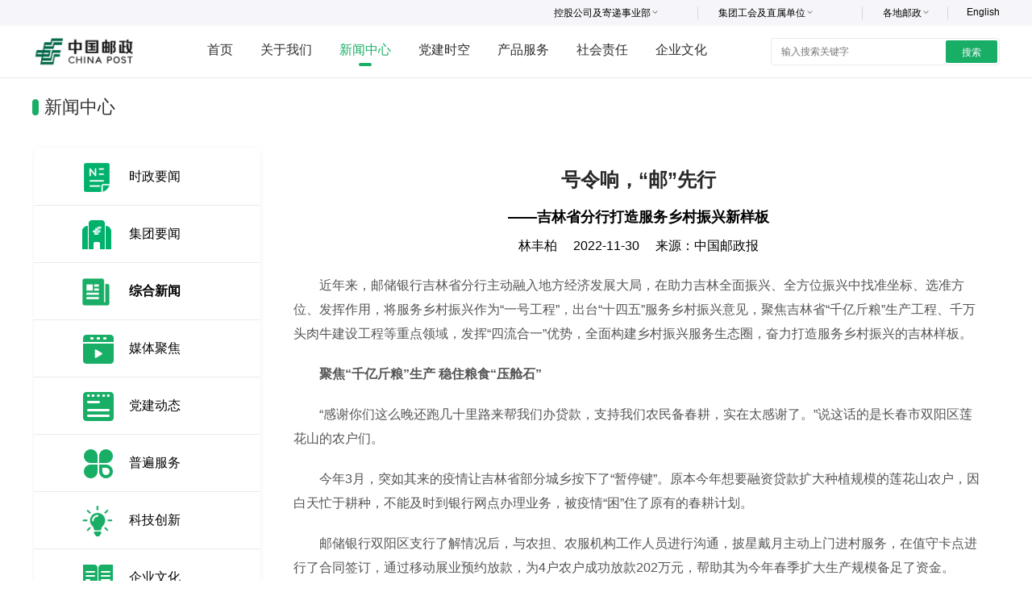

--- FILE ---
content_type: text/html
request_url: http://stampprint.chinapost.com.cn/html1/report/22113/4810-1.htm
body_size: 7755
content:
<!DOCTYPE html><html><meta http-equiv="X-UA-Compatible" content="IE=Edge"><head>
<meta content="pc" name="applicable-device" />
<meta http-equiv="Content-Type" content="text/html; charset=UTF-8"/>
<title>号令响，“邮”先行 - 中国邮政集团有限公司</title><meta name='filetype' content='0' />
<meta name='publishedtype' content='1' />
<meta name='pagetype' content='1' />
<meta name='catalogs' content='1813128239' />
<meta name='contentid' content='221134810'/>
<meta name='publishdate' content='2022-11-30'/>
<meta name='author' content='zhaobaihong'/>
<meta name='source' content='中国邮政报'>

<meta name='picture' content='null'/>
<meta name='keywords' content=" 号令响，“邮”先行 - 中国邮政集团有限公司 "/>
<meta name="description" content=""/>
<link rel="Shortcut Icon" href="/res/ChinaPostJT/favicon.ico"/><script>var lang=1,node={id:221134810,father:1813128239,community:'ChinaPostJT',type:39,hidden:false},member={id:0};</script><script src=/tea/tea.js></script><script src=/tea/mt.js></script><script src=/tea/script/jquery.min.js></script><link href='/res/ChinaPostJT/cssjs/1813129322L1.css' rel='stylesheet' /><script language="javascript" src="/res/ChinaPostJT/cssjs/1813129322L1.js"></script>
<link href='/res/ChinaPostJT/cssjs/1813129334L1.css' rel='stylesheet' /><script language="javascript" src="/res/ChinaPostJT/cssjs/1813129334L1.js"></script>
</head>
<body><div id="Body"><div id="Header"><!--{section:1813129346}--><style>
.dropdown_a#menu_dropdown1,.dropdown_a#menu_dropdown2{width:179px;}
</style>

<div class="inner_width">
<div class="w1200" style="position: relative;">
<div class="right" id="topmenu">
<div class="nav1" id="menu">
<span class="en"><a href="http://english.chinapost.com.cn/" target="_blank">English</a></span>
<div class="dropdown_a" id="menu_dropdown3" style="width:81px;height:30px;">
<span class="tit" style="width:50px;">各地邮政</span>
<div style=" width:135px; position:relative;height:300px; overflow-y:auto; overflow-x:hidden;top:0px;left:3px;z-index:999;">
<a href="http://bj.chinapost.com.cn/" target="_blank">北京邮政</a> 
<a href="http://tj.chinapost.com.cn/" target="_blank">天津邮政</a> 
<a href="http://HE.chinapost.com.cn/" target="_blank">河北邮政</a> 
<a href="http://sx.chinapost.com.cn/" target="_blank">山西邮政</a>
<a href="http://nm.chinapost.com.cn/" target="_blank">内蒙古邮政</a> 
<a href="http://ln.chinapost.com.cn/" target="_blank">辽宁邮政</a> 
<a href="http://jl.chinapost.com.cn/" target="_blank">吉林邮政</a> 
<a href="http://hl.chinapost.com.cn/" target="_blank">黑龙江邮政</a> 
<a href="http://sh.chinapost.com.cn/" target="_blank">上海邮政</a> 
<a href="http://js.chinapost.com.cn/" target="_blank">江苏邮政</a>
<a href="http://ah.chinapost.com.cn/" target="_blank">安徽邮政</a>  
<a href="http://zj.chinapost.com.cn/" target="_blank">浙江邮政</a> 
<a href="http://fj.chinapost.com.cn/" target="_blank">福建邮政</a> 
<a href="http://jx.chinapost.com.cn/" target="_blank">江西邮政</a> 
<a href="http://sd.chinapost.com.cn/" target="_blank">山东邮政</a> 
<a href="http://ha.chinapost.com.cn/" target="_blank">河南邮政</a> 
<a href="http://hb.chinapost.com.cn/" target="_blank">湖北邮政</a> 
<a href="http://hn.chinapost.com.cn/" target="_blank">湖南邮政</a> 
<a href="http://gd.chinapost.com.cn/" target="_blank">广东邮政</a> 
<a href="http://gx.chinapost.com.cn/" target="_blank">广西邮政</a> 
<a href="http://hi.chinapost.com.cn/" target="_blank">海南邮政</a> 
<a href="http://cq.chinapost.com.cn/" target="_blank">重庆邮政</a> 
<a href="http://sc.chinapost.com.cn/" target="_blank">四川邮政</a> 
<a href="http://gz.chinapost.com.cn/" target="_blank">贵州邮政</a>
<a href="http://yn.chinapost.com.cn/" target="_blank">云南邮政</a> 
<a href="http://XZ.chinapost.com.cn/" target="_blank">西藏邮政</a>
<a href="http://SN.chinapost.com.cn/" target="_blank">陕西邮政</a> 
<a href="http://gs.chinapost.com.cn/" target="_blank">甘肃邮政</a>
<a href="http://qh.chinapost.com.cn/" target="_blank">青海邮政</a> 
<a href="http://nx.chinapost.com.cn/" target="_blank">宁夏邮政</a> 
<a href="http://xj.chinapost.com.cn/" target="_blank">新疆邮政</a> 
</div>
</div>


<div class="dropdown_a" id="menu_dropdown2" style="width:141p;height:30px;">
<span class="tit" style="width:110px;">集团工会及直属单位</span>
<div style=" width:200px; position:relative; height:300px;overflow-y:auto; overflow-x:hidden;top:0px;left:3px;z-index:999;">
<a href="http://www.cptu.org.cn/" target="_blank">中国邮政集团工会</a> 
<a href="http://cpi.chinapost.com.cn/" target="_blank">中国集邮总公司</a> 
<a href="http://cpri.chinapost.com.cn/" target="_blank">邮政科学研究规划院</a>
<a href="http://www.chnppmuseum.com/" target="_blank">中国邮政文史中心</a>
<a href="http://www.chinapostnews.com.cn/" target="_blank">新闻宣传中心</a>
<a href="http://stampprint.chinapost.com.cn" target="_blank">北京邮票厂有限公司</a>
<a href="http://www.sjzpc.edu.cn/" target="_blank">石家庄邮电职业技术学院</a>
<a href="http://cped.chinapost.com.cn" target="_blank">中邮电子商务有限公司</a>
<a href="http://cpac.chinapost.com.cn/" target="_blank">中国邮政广告传媒公司</a>
<a href="http://soft.chinapost.com.cn/" target="_blank">中邮信息科技（北京）有限公司</a>
<a href="http://postsc.chinapost.com.cn/" target="_blank">中邮实业投资有限公司</a>
</div>
</div>


<div class="dropdown_a" id="menu_dropdown1" style="height:30px;">
<span class="tit">控股公司及寄递事业部</span>
<div style=" width:220px; position:relative;height:300px; overflow-y:auto; overflow-x:hidden;top:0px;left:3px;z-index:999;">
<a href="http://www.psbc.com/cn/index.html" target="_blank">中国邮政储蓄银行</a>
<a href="https://www.chinapost-life.com" target="_blank">中邮人寿保险股份有限公司</a>
<a href="http://www.cnpsec.com.cn/main/index.html" target="_blank">中邮证券有限责任公司</a> 
<a href="http://cpcm.chinapost.com.cn/" target="_blank">中邮资本管理有限公司</a> 
<a href="http://www.ems.com.cn/" target="_blank">集团公司寄递事业部</a> 
</div>
</div>

</div>
</div></div></div>


<script type="text/javascript">
	$(".dropdown_a").mouseover(function(){
		$(this).stop().animate({height:'713px'}//14
	)});
	
	$(".dropdown_a").mouseout(function(){
		$(this).stop().animate({height:'32px'}//
	)});
</script><!--{listing:2012680507}--><!--count:6/2147483647--><div class="w1200" style="height:64px;">
<div class="logo_20"><a href="/html1/folder/181312/8171-1.htm"><img src="/res/ChinaPostJT/structure/200568120.png"/></a></div>
<div class="nav_20">
 <ul><li><span class="home"><a href="/html1/folder/181312/8171-1.htm" target="_self" title="首页">首页</a></span></li><li><span id="NodeTitle"><a href='/html1/folder/181312/8213-1.htm' target='_self' title="关于我们">关于我们</a></span></li><li><span id="CurrentlyPathNode"><a href='/html1/folder/181312/8236-1.htm' target='_self' title="新闻中心">新闻中心</a></span></li><li><span id="NodeTitle"><a href='/html1/folder/181312/8259-1.htm' target='_self' title="党建时空">党建时空</a></span></li><li><span id="NodeTitle"><a href='/html1/folder/181312/8278-1.htm' target='_self' title="产品服务">产品服务</a></span></li><li><span id="NodeTitle"><a href='/html1/folder/181312/8334-1.htm' target='_self' title="社会责任">社会责任</a></span></li><li><span id="NodeTitle"><a href='/html1/folder/181312/8353-1.htm' target='_self' title="企业文化">企业文化</a></span></li></ul></div>

<div class="jt_sou">
<form name="searchform1" action="/html1/folder/181392/1135-1.htm" autocomplete="off">
<input type="text" placeholder="输入搜索关键字" name="q">
<button type="submit">搜索</button>
</form>

                </div>

</div>
<script>
    $(function(){
        var $index = $("#nav li:eq(0) #CurrentlyNode");
        var $index1 = $("#nav li:eq(0) #CurrentlyPathNode a");
        if($index1.length>=1){
            $($index1).html("首页");
            $($index1).css({"width":"40px","text-align":"center","overflow":"hidden"});

        }else{
            $($index).html("首页");
            $($index).css({"width":"40px","text-align":"center","overflow":"hidden"});

        }
//$('#nav li:eq(3) a,#nav li:eq(4) a,#nav li:eq(5) a,#nav li:eq(6) a').attr('target','_blank');
    })


</script></div>
<div id="Content"><div id="Content1"><!--{listing:1813129486}--><!--count:10/2147483647--><div>
<div class="fgj">新闻中心</div>
<div class="about_nav">
<ul><li><span class="tu"><span><a href='/html1/category/24051/127-1.htm' target='_self' title=""><img src='/res/ChinaPostJT/node/240510385.png' alt='时政要闻' /></a></span></span><span class="tit"><span id="NodeTitle"><a href='/html1/category/24051/127-1.htm' target='_self' title="时政要闻">时政要闻</a></span></span></li><li><span class="tu"><span><a href='/html1/category/181312/8238-1.htm' target='_self' title=""><img src='/res/ChinaPostJT/node/2012680013.png' alt='集团要闻' /></a></span></span><span class="tit"><span id="NodeTitle"><a href='/html1/category/181312/8238-1.htm' target='_self' title="集团要闻">集团要闻</a></span></span></li><li><span class="tu"><span><a href='/html1/category/181312/8239-1.htm' target='_self' title=""><img src='/res/ChinaPostJT/node/2012680022.png' alt='综合新闻' /></a></span></span><span class="tit"><span id="CurrentlyPathNode"><a href='/html1/category/181312/8239-1.htm' target='_self' title="综合新闻">综合新闻</a></span></span></li><li><span class="tu"><span><a href='/html1/category/181312/8240-1.htm' target='_self' title=""><img src='/res/ChinaPostJT/node/2012680009.png' alt='媒体聚焦' /></a></span></span><span class="tit"><span id="NodeTitle"><a href='/html1/category/181312/8240-1.htm' target='_self' title="媒体聚焦">媒体聚焦</a></span></span></li><li><span class="tu"><span><a href='/html1/category/181312/8241-1.htm' target='_self' title=""><img src='/res/ChinaPostJT/node/2012680011.png' alt='党建动态' /></a></span></span><span class="tit"><span id="NodeTitle"><a href='/html1/category/181312/8241-1.htm' target='_self' title="党建动态">党建动态</a></span></span></li><li><span class="tu"><span><a href='/html1/category/181312/8242-1.htm' target='_self' title=""><img src='/res/ChinaPostJT/node/2012680023.png' alt='普遍服务' /></a></span></span><span class="tit"><span id="NodeTitle"><a href='/html1/category/181312/8242-1.htm' target='_self' title="普遍服务">普遍服务</a></span></span></li><li><span class="tu"><span><a href='/html1/category/181312/8243-1.htm' target='_self' title=""><img src='/res/ChinaPostJT/node/2012680020.png' alt='科技创新' /></a></span></span><span class="tit"><span id="NodeTitle"><a href='/html1/category/181312/8243-1.htm' target='_self' title="科技创新">科技创新</a></span></span></li><li><span class="tu"><span><a href='/html1/category/181312/8244-1.htm' target='_self' title=""><img src='/res/ChinaPostJT/node/2012680007.png' alt='企业文化' /></a></span></span><span class="tit"><span id="NodeTitle"><a href='/html1/category/181312/8244-1.htm' target='_self' title="企业文化">企业文化</a></span></span></li><li><span class="tu"><span><a href='/html1/category/181312/8245-1.htm' target='_self' title=""><img src='/res/ChinaPostJT/node/2012680012.png' alt='一线风采' /></a></span></span><span class="tit"><span id="NodeTitle"><a href='/html1/category/181312/8245-1.htm' target='_self' title="一线风采">一线风采</a></span></span></li><li><span class="tu"><span><a href='/html1/category/181312/8255-1.htm' target='_self' title=""><img src='/res/ChinaPostJT/node/2012680016.png' alt='集邮报道' /></a></span></span><span class="tit"><span id="NodeTitle"><a href='/html1/category/181312/8255-1.htm' target='_self' title="集邮报道">集邮报道</a></span></span></li></ul></div>
</div></div>
<div id="Content3"><!--{listing:1813129462}--><!--count:1/2147483647--><style>
.new_text{ padding:87px 20px 15px 20px;}  
.new_text span#ReportIDkicker {
    font-size: 18px;
    font-weight: bold;
display:block;
text-align:center;
}
.new_text #ReportIDgetSubhead{font-size:18px;font-weight:bold;text-align:center;display:block;}
.new_text span#ReportIDname {
    width: 100%;
    font-size: 24px;
    color: #282828;
    line-height:160%;
    text-align: center;
    margin: 20px 0 15px;
    display: block;
    font-weight: bold;
}
.new_text h3 {
    font-weight: normal;
    font-size: 16px;
    text-align: center;
    color: #006d46;
    width: 100%;
    display: block;
}
.new_text span#ReportIDnewquota {
    display: block;
    text-align: center;
    font-size: 18px;
    font-weight: bold;
}
.new_text .ly {padding:10px 0 20px;
    width: 100%;
    height: 28px;
    line-height: 28px;
    text-align: center;
}
.new_text .ly #ReportIDIssueTime{margin:0 20px;}
.new_text span#ReportIDtext {
    width: 718px;
    text-align: left;
    line-height: 30px;
    color: #565656;
    font-size: 16px;
}
.new_text span#ReportIDtext p{margin-bottom:20px;}
.new_text .editor {
    text-align: right;
    padding: 10px 0px;
}
.new_text table{border-top:1px solid;border-left:1px solid;}
.new_text td{border-bottom:1px solid;border-right:1px solid;padding:4px 6px;}
</style>


<div class="new_text"><span id='ReportIDkicker'></span><h3><span id='ReportIDname'>号令响，“邮”先行</span></h3><span id='ReportIDgetSubhead'>——吉林省分行打造服务乡村振兴新样板</span><div class="ly"><span id='ReportIDgetAuthor'>林丰柏</span><span id='ReportIDIssueTime'>2022-11-30</span>来源：<span id='ReportIDMediaName'>中国邮政报</span></div><span id='ReportIDtext'><p>　　近年来，邮储银行吉林省分行主动融入地方经济发展大局，在助力吉林全面振兴、全方位振兴中找准坐标、选准方位、发挥作用，将服务乡村振兴作为“一号工程”，出台“十四五”服务乡村振兴意见，聚焦吉林省“千亿斤粮”生产工程、千万头肉牛建设工程等重点领域，发挥“四流合一”优势，全面构建乡村振兴服务生态圈，奋力打造服务乡村振兴的吉林样板。</p>

<p>　　<strong>聚焦“千亿斤粮”生产 稳住粮食“压舱石”</strong></p>

<p>　　“感谢你们这么晚还跑几十里路来帮我们办贷款，支持我们农民备春耕，实在太感谢了。”说这话的是长春市双阳区莲花山的农户们。&nbsp;</p>

<p>　　今年3月，突如其来的疫情让吉林省部分城乡按下了“暂停键”。原本今年想要融资贷款扩大种植规模的莲花山农户，因白天忙于耕种，不能及时到银行网点办理业务，被疫情“困”住了原有的春耕计划。&nbsp;</p>

<p>　　邮储银行双阳区支行了解情况后，与农担、农服机构工作人员进行沟通，披星戴月主动上门进村服务，在值守卡点进行了合同签订，通过移动展业预约放款，为4户农户成功放款202万元，帮助其为今年春季扩大生产规模备足了资金。&nbsp;</p>

<p>　　今年，吉林省启动实施“千亿斤粮”生产工程，力争到2030年粮食综合生产能力达到1000亿斤。吉林省分行依托省内十大重点产粮县，开展“备春耕”“助秋收”等专项活动，持续引导金融活水润泽“三农”。&nbsp;</p>

<p>　　疫情防控期间，为保证农户春耕正常进行，解决农户资金短缺问题，吉林省分行在符合当地疫情防控要求前提下，积极申办春耕通行证，打通“备春耕”信贷资金投放堵点，主动为小农户、新型农业经营主体及农资经销商融资保驾护航；充分发挥线上产品优势，加快信用体系建设，电话关怀回访客户超10万人次，主动开展延展期服务，为客户纾困解难，与客户共渡难关。&nbsp;</p>

<p>　　同时，吉林省分行克服重重困难，依托“极速贷”“邮储兴农贷”“线上信用户贷款”等产品，以“纯线上、无接触”形式满足农户融资需求。截至9月末，吉林省分行累计投放小额贷款超千亿元，服务87万人次，笔均贷款仅12.4万元，涉农贷款同比增长44%。</p>

<p>　　<strong>聚焦“秸秆变肉”工程 “邮牛易贷”闯出新路</strong></p>

<p>　　过去几十年间，“四个轮子”的汽车是吉林经济最重要的驱动力。随着振兴发展推向深入，当地产业格局更加丰富，2021年推出的“秸秆变肉”工程，让该省农业发展有了新增长点。吉林省政府提出，“要铆足干劲，让‘四个蹄子’追赶‘四个轮子’，加快把‘秸秆变肉’暨千万头肉牛建设工程打造成富民强省的标志性工程”。&nbsp;</p>

<p>　　号令响，“邮”先行。吉林省分行及时响应，推出“邮牛易贷”系列产品。“邮牛易贷”立足吉林省肉牛“小规模、大群体、多层次”的基本特征，大力推广“银村”“银政”“银担”“银企”“邮银”“极速贷”“流水贷”“活体抵押”八大模式，“一户一策”制定服务方案，满足肉牛养殖户差异化金融需求，全方位、全链条支持肉牛产业振兴，加快吉林省肉牛产业集群建设进程。&nbsp;</p>

<p>　　“现在养牛不用担心了，银行领导入户给咱们说政策、问困难、唠发展。养牛缺钱邮储银行帮助贷款，缺技术找人给上门指导，肉牛出栏给琢磨销路。这么省心，肯定要放开手脚大干一场啊！去年，我向邮储银行又申请了100万元的贷款，建了新牛棚，养殖规模翻了一番。”梨树县梨树镇前房身村养牛大户刘晓东说。&nbsp;</p>

<p>　　刘晓东已经养牛十多年，从最初贷款一两万元、买上几头牛，到2018年贷款30万元、牛存栏达到100头，再到2021年贷款100万元、牛存栏达到200头，在邮储银行的支持下，养殖规模越来越大。“现在，我的养殖场肉牛年出栏量超过300头，年经营收入达500万元。这多亏了邮储银行的肉牛养殖贷款。”刘晓东感叹道。作为村里数一数二的养牛大户，刘晓东还与肉牛加工企业常年开展订单式合作，牛出栏后送到企业屠宰，周边养殖户牛的买卖都由他代办。在他的带动下，前房身村肉牛养殖量比去年翻了一番，村民肉牛养殖积极性不断提高。&nbsp;</p>

<p>　　截至10月末，吉林省分行已建成肉牛养殖信用村228个，累计向1.71万肉牛养殖户投放涉牛贷款35.1亿元，不良率仅为0.27%，坚实助力“四个蹄子”追赶“四个轮子”步伐。&nbsp;</p>

<p>　　<strong>聚焦普惠金融 打通服务“最后一公里”</strong></p>

<p>　　吉林省分行充分发挥遍布城乡的网络优势，全面下沉农村市场金融服务，通过发行“乡村振兴卡”、建立“绿色通道”等举措，为农民提供精准灵活金融服务，不断满足乡村振兴多样化、多层次金融需求。&nbsp;</p>

<p>　　产业兴旺是实施乡村振兴战略的重点内容，建设十大产业集群是吉林省建设农业强省的关键工作抓手，打造万亿元级农产品加工业和食品产业是吉林振兴的重要支撑。&nbsp;</p>

<p>　　吉林省分行以农村信用体系建设为抓手，加快推广“整村授信”模式，助力农村产业发展壮大。今年，邮储银行磐石市支行承办磐石市“黄牛养殖创业贴息贷款”业务，依托信用村体系，扩大普惠金融覆盖面，仅用45天就发放黄牛养殖创业贴息贷款超3000万元。针对吉林各地特色产业，吉林省分行还创新推出了“木耳贷”“吉鹿贷”“人参优质贷”“花生流水贷”“松子动产质押”等产品，满足各类特色产业链环节融资需求，并累计向特色行业投放小额贷款77亿元，助力吉林省十大产业集群发展壮大。&nbsp;</p>

<p>　　目前，吉林省分行已建成信用村7764个，覆盖全省81%的行政村，提供金融支持117亿元，在服务地方经济社会发展的美好事业中砥砺前行。</p></span><span><ul id='PN_Link'><li id='PreviousLink'>前一则: <a href='/html1/report/22113/4803-1.htm'>湖北邮政联办儿童友好城市主题活动</a></li><li id='NextLink'>后一则: <a href='/html1/report/22113/4815-1.htm'>安徽邮银联合省农业农村厅发行“乡村振兴卡”</a></li></ul></span></div></div>
<div id="Content2"></div>
</div>
<div id="Footer"><!--{listing:1813129453}--><!--count:1/2147483647--><style>
.w1200{width:1200px;margin:auto;}
.foot{border-top:1px solid #EAEAEE;text-align:center;}
.foot p{font-size:12px;color:#8E8E92;line-height:38px;}
.foot p a{margin-left:30px;color:#8E8E92;}
.link{width:530px;margin:auto;padding:20px 0;text-align:center;display:block;overflow:hidden;}
.link ul{float:left;}
.link ul li{padding:0px 20px;font-size:14px;color:#2E2E30;border-right:1px solid #D8D8DC;float:left;}
.link ul li a{color:#2E2E30;}
h4{font-size:16px;color:#8E8E92;}
</style>
<div class="link"><h4 style="float:left;">友情链接：</h4>
<ul>
	<li><a href="http://www.gov.cn/" target="_blank">中国政府网</a></li>
	<li><a href="http://www.mof.gov.cn/" target="_blank">财政部</a></li>
	<li><a href="http://www.mot.gov.cn/" target="_blank">交通运输部</a></li>
	<li style="border:0;"><a href="http://www.spb.gov.cn/" target="_blank">国家邮政局</a></li>
</ul></div>
<div class="foot w1200"><span id="NodeText"><p>中国邮政集团有限公司版权所有<a href="http://beian.miit.gov.cn" target="_blank">京ICP备15035540号</a><a href="https://beian.mps.gov.cn/#/query/webSearch?code=11010202010949" rel="noreferrer" target="_blank"><img src="/res/ChinaPostJT/structure/240913560.png" style="margin: 0 5px;width: 19px;">京公网安备11010202010949</a><a href="/html1/folder/181428/8737-1.htm">联系我们</a><p></span></div><!--{section:1814289473}--><span style="display:none;">
<script type="text/javascript">var cnzz_protocol = (("https:" == document.location.protocol) ? " https://" : " http://");document.write(unescape("%3Cspan id='cnzz_stat_icon_1253166002'%3E%3C/span%3E%3Cscript src='" + cnzz_protocol + "s95.cnzz.com/z_stat.php%3Fid%3D1253166002' type='text/javascript'%3E%3C/script%3E"));</script>
</span>
<script type="text/javascript">
<!--dou-->
$('.slides img').each(function(){
   if(window.location.href.indexOf('https:')>=0){
          console.log($(this).attr('src'));
      var ahref=$(this).attr('src');
      if(ahref.indexOf('http://www.chinapostnews.com.cn')>=0){
          ahref=ahref.replaceAll('http://www.chinapostnews.com.cn','https://www.chinapost.com.cn');
          $(this).attr('src',ahref);
          console.log($(this).attr('src'));
      }
  }
})
$('.video_p video').each(function(){
   if(window.location.href.indexOf('https:')>=0){
          console.log($(this).attr('src'));
      var ahref=$(this).attr('src');
      if(ahref.indexOf('http://v.ctvpost.com')>=0){
          ahref=ahref.replaceAll('http://v.ctvpost.com','https://www.chinapost.com.cn');
          $(this).attr('src',ahref);
          console.log($(this).attr('src'));
      }
  }
})
</script></div>
</div>
</body></html>

--- FILE ---
content_type: text/html
request_url: https://www.chinapost.com.cn/html1/report/22113/4810-1.htm
body_size: 7755
content:
<!DOCTYPE html><html><meta http-equiv="X-UA-Compatible" content="IE=Edge"><head>
<meta content="pc" name="applicable-device" />
<meta http-equiv="Content-Type" content="text/html; charset=UTF-8"/>
<title>号令响，“邮”先行 - 中国邮政集团有限公司</title><meta name='filetype' content='0' />
<meta name='publishedtype' content='1' />
<meta name='pagetype' content='1' />
<meta name='catalogs' content='1813128239' />
<meta name='contentid' content='221134810'/>
<meta name='publishdate' content='2022-11-30'/>
<meta name='author' content='zhaobaihong'/>
<meta name='source' content='中国邮政报'>

<meta name='picture' content='null'/>
<meta name='keywords' content=" 号令响，“邮”先行 - 中国邮政集团有限公司 "/>
<meta name="description" content=""/>
<link rel="Shortcut Icon" href="/res/ChinaPostJT/favicon.ico"/><script>var lang=1,node={id:221134810,father:1813128239,community:'ChinaPostJT',type:39,hidden:false},member={id:0};</script><script src=/tea/tea.js></script><script src=/tea/mt.js></script><script src=/tea/script/jquery.min.js></script><link href='/res/ChinaPostJT/cssjs/1813129322L1.css' rel='stylesheet' /><script language="javascript" src="/res/ChinaPostJT/cssjs/1813129322L1.js"></script>
<link href='/res/ChinaPostJT/cssjs/1813129334L1.css' rel='stylesheet' /><script language="javascript" src="/res/ChinaPostJT/cssjs/1813129334L1.js"></script>
</head>
<body><div id="Body"><div id="Header"><!--{section:1813129346}--><style>
.dropdown_a#menu_dropdown1,.dropdown_a#menu_dropdown2{width:179px;}
</style>

<div class="inner_width">
<div class="w1200" style="position: relative;">
<div class="right" id="topmenu">
<div class="nav1" id="menu">
<span class="en"><a href="http://english.chinapost.com.cn/" target="_blank">English</a></span>
<div class="dropdown_a" id="menu_dropdown3" style="width:81px;height:30px;">
<span class="tit" style="width:50px;">各地邮政</span>
<div style=" width:135px; position:relative;height:300px; overflow-y:auto; overflow-x:hidden;top:0px;left:3px;z-index:999;">
<a href="http://bj.chinapost.com.cn/" target="_blank">北京邮政</a> 
<a href="http://tj.chinapost.com.cn/" target="_blank">天津邮政</a> 
<a href="http://HE.chinapost.com.cn/" target="_blank">河北邮政</a> 
<a href="http://sx.chinapost.com.cn/" target="_blank">山西邮政</a>
<a href="http://nm.chinapost.com.cn/" target="_blank">内蒙古邮政</a> 
<a href="http://ln.chinapost.com.cn/" target="_blank">辽宁邮政</a> 
<a href="http://jl.chinapost.com.cn/" target="_blank">吉林邮政</a> 
<a href="http://hl.chinapost.com.cn/" target="_blank">黑龙江邮政</a> 
<a href="http://sh.chinapost.com.cn/" target="_blank">上海邮政</a> 
<a href="http://js.chinapost.com.cn/" target="_blank">江苏邮政</a>
<a href="http://ah.chinapost.com.cn/" target="_blank">安徽邮政</a>  
<a href="http://zj.chinapost.com.cn/" target="_blank">浙江邮政</a> 
<a href="http://fj.chinapost.com.cn/" target="_blank">福建邮政</a> 
<a href="http://jx.chinapost.com.cn/" target="_blank">江西邮政</a> 
<a href="http://sd.chinapost.com.cn/" target="_blank">山东邮政</a> 
<a href="http://ha.chinapost.com.cn/" target="_blank">河南邮政</a> 
<a href="http://hb.chinapost.com.cn/" target="_blank">湖北邮政</a> 
<a href="http://hn.chinapost.com.cn/" target="_blank">湖南邮政</a> 
<a href="http://gd.chinapost.com.cn/" target="_blank">广东邮政</a> 
<a href="http://gx.chinapost.com.cn/" target="_blank">广西邮政</a> 
<a href="http://hi.chinapost.com.cn/" target="_blank">海南邮政</a> 
<a href="http://cq.chinapost.com.cn/" target="_blank">重庆邮政</a> 
<a href="http://sc.chinapost.com.cn/" target="_blank">四川邮政</a> 
<a href="http://gz.chinapost.com.cn/" target="_blank">贵州邮政</a>
<a href="http://yn.chinapost.com.cn/" target="_blank">云南邮政</a> 
<a href="http://XZ.chinapost.com.cn/" target="_blank">西藏邮政</a>
<a href="http://SN.chinapost.com.cn/" target="_blank">陕西邮政</a> 
<a href="http://gs.chinapost.com.cn/" target="_blank">甘肃邮政</a>
<a href="http://qh.chinapost.com.cn/" target="_blank">青海邮政</a> 
<a href="http://nx.chinapost.com.cn/" target="_blank">宁夏邮政</a> 
<a href="http://xj.chinapost.com.cn/" target="_blank">新疆邮政</a> 
</div>
</div>


<div class="dropdown_a" id="menu_dropdown2" style="width:141p;height:30px;">
<span class="tit" style="width:110px;">集团工会及直属单位</span>
<div style=" width:200px; position:relative; height:300px;overflow-y:auto; overflow-x:hidden;top:0px;left:3px;z-index:999;">
<a href="http://www.cptu.org.cn/" target="_blank">中国邮政集团工会</a> 
<a href="http://cpi.chinapost.com.cn/" target="_blank">中国集邮总公司</a> 
<a href="http://cpri.chinapost.com.cn/" target="_blank">邮政科学研究规划院</a>
<a href="http://www.chnppmuseum.com/" target="_blank">中国邮政文史中心</a>
<a href="http://www.chinapostnews.com.cn/" target="_blank">新闻宣传中心</a>
<a href="http://stampprint.chinapost.com.cn" target="_blank">北京邮票厂有限公司</a>
<a href="http://www.sjzpc.edu.cn/" target="_blank">石家庄邮电职业技术学院</a>
<a href="http://cped.chinapost.com.cn" target="_blank">中邮电子商务有限公司</a>
<a href="http://cpac.chinapost.com.cn/" target="_blank">中国邮政广告传媒公司</a>
<a href="http://soft.chinapost.com.cn/" target="_blank">中邮信息科技（北京）有限公司</a>
<a href="http://postsc.chinapost.com.cn/" target="_blank">中邮实业投资有限公司</a>
</div>
</div>


<div class="dropdown_a" id="menu_dropdown1" style="height:30px;">
<span class="tit">控股公司及寄递事业部</span>
<div style=" width:220px; position:relative;height:300px; overflow-y:auto; overflow-x:hidden;top:0px;left:3px;z-index:999;">
<a href="http://www.psbc.com/cn/index.html" target="_blank">中国邮政储蓄银行</a>
<a href="https://www.chinapost-life.com" target="_blank">中邮人寿保险股份有限公司</a>
<a href="http://www.cnpsec.com.cn/main/index.html" target="_blank">中邮证券有限责任公司</a> 
<a href="http://cpcm.chinapost.com.cn/" target="_blank">中邮资本管理有限公司</a> 
<a href="http://www.ems.com.cn/" target="_blank">集团公司寄递事业部</a> 
</div>
</div>

</div>
</div></div></div>


<script type="text/javascript">
	$(".dropdown_a").mouseover(function(){
		$(this).stop().animate({height:'713px'}//14
	)});
	
	$(".dropdown_a").mouseout(function(){
		$(this).stop().animate({height:'32px'}//
	)});
</script><!--{listing:2012680507}--><!--count:6/2147483647--><div class="w1200" style="height:64px;">
<div class="logo_20"><a href="/html1/folder/181312/8171-1.htm"><img src="/res/ChinaPostJT/structure/200568120.png"/></a></div>
<div class="nav_20">
 <ul><li><span class="home"><a href="/html1/folder/181312/8171-1.htm" target="_self" title="首页">首页</a></span></li><li><span id="NodeTitle"><a href='/html1/folder/181312/8213-1.htm' target='_self' title="关于我们">关于我们</a></span></li><li><span id="CurrentlyPathNode"><a href='/html1/folder/181312/8236-1.htm' target='_self' title="新闻中心">新闻中心</a></span></li><li><span id="NodeTitle"><a href='/html1/folder/181312/8259-1.htm' target='_self' title="党建时空">党建时空</a></span></li><li><span id="NodeTitle"><a href='/html1/folder/181312/8278-1.htm' target='_self' title="产品服务">产品服务</a></span></li><li><span id="NodeTitle"><a href='/html1/folder/181312/8334-1.htm' target='_self' title="社会责任">社会责任</a></span></li><li><span id="NodeTitle"><a href='/html1/folder/181312/8353-1.htm' target='_self' title="企业文化">企业文化</a></span></li></ul></div>

<div class="jt_sou">
<form name="searchform1" action="/html1/folder/181392/1135-1.htm" autocomplete="off">
<input type="text" placeholder="输入搜索关键字" name="q">
<button type="submit">搜索</button>
</form>

                </div>

</div>
<script>
    $(function(){
        var $index = $("#nav li:eq(0) #CurrentlyNode");
        var $index1 = $("#nav li:eq(0) #CurrentlyPathNode a");
        if($index1.length>=1){
            $($index1).html("首页");
            $($index1).css({"width":"40px","text-align":"center","overflow":"hidden"});

        }else{
            $($index).html("首页");
            $($index).css({"width":"40px","text-align":"center","overflow":"hidden"});

        }
//$('#nav li:eq(3) a,#nav li:eq(4) a,#nav li:eq(5) a,#nav li:eq(6) a').attr('target','_blank');
    })


</script></div>
<div id="Content"><div id="Content1"><!--{listing:1813129486}--><!--count:10/2147483647--><div>
<div class="fgj">新闻中心</div>
<div class="about_nav">
<ul><li><span class="tu"><span><a href='/html1/category/24051/127-1.htm' target='_self' title=""><img src='/res/ChinaPostJT/node/240510385.png' alt='时政要闻' /></a></span></span><span class="tit"><span id="NodeTitle"><a href='/html1/category/24051/127-1.htm' target='_self' title="时政要闻">时政要闻</a></span></span></li><li><span class="tu"><span><a href='/html1/category/181312/8238-1.htm' target='_self' title=""><img src='/res/ChinaPostJT/node/2012680013.png' alt='集团要闻' /></a></span></span><span class="tit"><span id="NodeTitle"><a href='/html1/category/181312/8238-1.htm' target='_self' title="集团要闻">集团要闻</a></span></span></li><li><span class="tu"><span><a href='/html1/category/181312/8239-1.htm' target='_self' title=""><img src='/res/ChinaPostJT/node/2012680022.png' alt='综合新闻' /></a></span></span><span class="tit"><span id="CurrentlyPathNode"><a href='/html1/category/181312/8239-1.htm' target='_self' title="综合新闻">综合新闻</a></span></span></li><li><span class="tu"><span><a href='/html1/category/181312/8240-1.htm' target='_self' title=""><img src='/res/ChinaPostJT/node/2012680009.png' alt='媒体聚焦' /></a></span></span><span class="tit"><span id="NodeTitle"><a href='/html1/category/181312/8240-1.htm' target='_self' title="媒体聚焦">媒体聚焦</a></span></span></li><li><span class="tu"><span><a href='/html1/category/181312/8241-1.htm' target='_self' title=""><img src='/res/ChinaPostJT/node/2012680011.png' alt='党建动态' /></a></span></span><span class="tit"><span id="NodeTitle"><a href='/html1/category/181312/8241-1.htm' target='_self' title="党建动态">党建动态</a></span></span></li><li><span class="tu"><span><a href='/html1/category/181312/8242-1.htm' target='_self' title=""><img src='/res/ChinaPostJT/node/2012680023.png' alt='普遍服务' /></a></span></span><span class="tit"><span id="NodeTitle"><a href='/html1/category/181312/8242-1.htm' target='_self' title="普遍服务">普遍服务</a></span></span></li><li><span class="tu"><span><a href='/html1/category/181312/8243-1.htm' target='_self' title=""><img src='/res/ChinaPostJT/node/2012680020.png' alt='科技创新' /></a></span></span><span class="tit"><span id="NodeTitle"><a href='/html1/category/181312/8243-1.htm' target='_self' title="科技创新">科技创新</a></span></span></li><li><span class="tu"><span><a href='/html1/category/181312/8244-1.htm' target='_self' title=""><img src='/res/ChinaPostJT/node/2012680007.png' alt='企业文化' /></a></span></span><span class="tit"><span id="NodeTitle"><a href='/html1/category/181312/8244-1.htm' target='_self' title="企业文化">企业文化</a></span></span></li><li><span class="tu"><span><a href='/html1/category/181312/8245-1.htm' target='_self' title=""><img src='/res/ChinaPostJT/node/2012680012.png' alt='一线风采' /></a></span></span><span class="tit"><span id="NodeTitle"><a href='/html1/category/181312/8245-1.htm' target='_self' title="一线风采">一线风采</a></span></span></li><li><span class="tu"><span><a href='/html1/category/181312/8255-1.htm' target='_self' title=""><img src='/res/ChinaPostJT/node/2012680016.png' alt='集邮报道' /></a></span></span><span class="tit"><span id="NodeTitle"><a href='/html1/category/181312/8255-1.htm' target='_self' title="集邮报道">集邮报道</a></span></span></li></ul></div>
</div></div>
<div id="Content3"><!--{listing:1813129462}--><!--count:1/2147483647--><style>
.new_text{ padding:87px 20px 15px 20px;}  
.new_text span#ReportIDkicker {
    font-size: 18px;
    font-weight: bold;
display:block;
text-align:center;
}
.new_text #ReportIDgetSubhead{font-size:18px;font-weight:bold;text-align:center;display:block;}
.new_text span#ReportIDname {
    width: 100%;
    font-size: 24px;
    color: #282828;
    line-height:160%;
    text-align: center;
    margin: 20px 0 15px;
    display: block;
    font-weight: bold;
}
.new_text h3 {
    font-weight: normal;
    font-size: 16px;
    text-align: center;
    color: #006d46;
    width: 100%;
    display: block;
}
.new_text span#ReportIDnewquota {
    display: block;
    text-align: center;
    font-size: 18px;
    font-weight: bold;
}
.new_text .ly {padding:10px 0 20px;
    width: 100%;
    height: 28px;
    line-height: 28px;
    text-align: center;
}
.new_text .ly #ReportIDIssueTime{margin:0 20px;}
.new_text span#ReportIDtext {
    width: 718px;
    text-align: left;
    line-height: 30px;
    color: #565656;
    font-size: 16px;
}
.new_text span#ReportIDtext p{margin-bottom:20px;}
.new_text .editor {
    text-align: right;
    padding: 10px 0px;
}
.new_text table{border-top:1px solid;border-left:1px solid;}
.new_text td{border-bottom:1px solid;border-right:1px solid;padding:4px 6px;}
</style>


<div class="new_text"><span id='ReportIDkicker'></span><h3><span id='ReportIDname'>号令响，“邮”先行</span></h3><span id='ReportIDgetSubhead'>——吉林省分行打造服务乡村振兴新样板</span><div class="ly"><span id='ReportIDgetAuthor'>林丰柏</span><span id='ReportIDIssueTime'>2022-11-30</span>来源：<span id='ReportIDMediaName'>中国邮政报</span></div><span id='ReportIDtext'><p>　　近年来，邮储银行吉林省分行主动融入地方经济发展大局，在助力吉林全面振兴、全方位振兴中找准坐标、选准方位、发挥作用，将服务乡村振兴作为“一号工程”，出台“十四五”服务乡村振兴意见，聚焦吉林省“千亿斤粮”生产工程、千万头肉牛建设工程等重点领域，发挥“四流合一”优势，全面构建乡村振兴服务生态圈，奋力打造服务乡村振兴的吉林样板。</p>

<p>　　<strong>聚焦“千亿斤粮”生产 稳住粮食“压舱石”</strong></p>

<p>　　“感谢你们这么晚还跑几十里路来帮我们办贷款，支持我们农民备春耕，实在太感谢了。”说这话的是长春市双阳区莲花山的农户们。&nbsp;</p>

<p>　　今年3月，突如其来的疫情让吉林省部分城乡按下了“暂停键”。原本今年想要融资贷款扩大种植规模的莲花山农户，因白天忙于耕种，不能及时到银行网点办理业务，被疫情“困”住了原有的春耕计划。&nbsp;</p>

<p>　　邮储银行双阳区支行了解情况后，与农担、农服机构工作人员进行沟通，披星戴月主动上门进村服务，在值守卡点进行了合同签订，通过移动展业预约放款，为4户农户成功放款202万元，帮助其为今年春季扩大生产规模备足了资金。&nbsp;</p>

<p>　　今年，吉林省启动实施“千亿斤粮”生产工程，力争到2030年粮食综合生产能力达到1000亿斤。吉林省分行依托省内十大重点产粮县，开展“备春耕”“助秋收”等专项活动，持续引导金融活水润泽“三农”。&nbsp;</p>

<p>　　疫情防控期间，为保证农户春耕正常进行，解决农户资金短缺问题，吉林省分行在符合当地疫情防控要求前提下，积极申办春耕通行证，打通“备春耕”信贷资金投放堵点，主动为小农户、新型农业经营主体及农资经销商融资保驾护航；充分发挥线上产品优势，加快信用体系建设，电话关怀回访客户超10万人次，主动开展延展期服务，为客户纾困解难，与客户共渡难关。&nbsp;</p>

<p>　　同时，吉林省分行克服重重困难，依托“极速贷”“邮储兴农贷”“线上信用户贷款”等产品，以“纯线上、无接触”形式满足农户融资需求。截至9月末，吉林省分行累计投放小额贷款超千亿元，服务87万人次，笔均贷款仅12.4万元，涉农贷款同比增长44%。</p>

<p>　　<strong>聚焦“秸秆变肉”工程 “邮牛易贷”闯出新路</strong></p>

<p>　　过去几十年间，“四个轮子”的汽车是吉林经济最重要的驱动力。随着振兴发展推向深入，当地产业格局更加丰富，2021年推出的“秸秆变肉”工程，让该省农业发展有了新增长点。吉林省政府提出，“要铆足干劲，让‘四个蹄子’追赶‘四个轮子’，加快把‘秸秆变肉’暨千万头肉牛建设工程打造成富民强省的标志性工程”。&nbsp;</p>

<p>　　号令响，“邮”先行。吉林省分行及时响应，推出“邮牛易贷”系列产品。“邮牛易贷”立足吉林省肉牛“小规模、大群体、多层次”的基本特征，大力推广“银村”“银政”“银担”“银企”“邮银”“极速贷”“流水贷”“活体抵押”八大模式，“一户一策”制定服务方案，满足肉牛养殖户差异化金融需求，全方位、全链条支持肉牛产业振兴，加快吉林省肉牛产业集群建设进程。&nbsp;</p>

<p>　　“现在养牛不用担心了，银行领导入户给咱们说政策、问困难、唠发展。养牛缺钱邮储银行帮助贷款，缺技术找人给上门指导，肉牛出栏给琢磨销路。这么省心，肯定要放开手脚大干一场啊！去年，我向邮储银行又申请了100万元的贷款，建了新牛棚，养殖规模翻了一番。”梨树县梨树镇前房身村养牛大户刘晓东说。&nbsp;</p>

<p>　　刘晓东已经养牛十多年，从最初贷款一两万元、买上几头牛，到2018年贷款30万元、牛存栏达到100头，再到2021年贷款100万元、牛存栏达到200头，在邮储银行的支持下，养殖规模越来越大。“现在，我的养殖场肉牛年出栏量超过300头，年经营收入达500万元。这多亏了邮储银行的肉牛养殖贷款。”刘晓东感叹道。作为村里数一数二的养牛大户，刘晓东还与肉牛加工企业常年开展订单式合作，牛出栏后送到企业屠宰，周边养殖户牛的买卖都由他代办。在他的带动下，前房身村肉牛养殖量比去年翻了一番，村民肉牛养殖积极性不断提高。&nbsp;</p>

<p>　　截至10月末，吉林省分行已建成肉牛养殖信用村228个，累计向1.71万肉牛养殖户投放涉牛贷款35.1亿元，不良率仅为0.27%，坚实助力“四个蹄子”追赶“四个轮子”步伐。&nbsp;</p>

<p>　　<strong>聚焦普惠金融 打通服务“最后一公里”</strong></p>

<p>　　吉林省分行充分发挥遍布城乡的网络优势，全面下沉农村市场金融服务，通过发行“乡村振兴卡”、建立“绿色通道”等举措，为农民提供精准灵活金融服务，不断满足乡村振兴多样化、多层次金融需求。&nbsp;</p>

<p>　　产业兴旺是实施乡村振兴战略的重点内容，建设十大产业集群是吉林省建设农业强省的关键工作抓手，打造万亿元级农产品加工业和食品产业是吉林振兴的重要支撑。&nbsp;</p>

<p>　　吉林省分行以农村信用体系建设为抓手，加快推广“整村授信”模式，助力农村产业发展壮大。今年，邮储银行磐石市支行承办磐石市“黄牛养殖创业贴息贷款”业务，依托信用村体系，扩大普惠金融覆盖面，仅用45天就发放黄牛养殖创业贴息贷款超3000万元。针对吉林各地特色产业，吉林省分行还创新推出了“木耳贷”“吉鹿贷”“人参优质贷”“花生流水贷”“松子动产质押”等产品，满足各类特色产业链环节融资需求，并累计向特色行业投放小额贷款77亿元，助力吉林省十大产业集群发展壮大。&nbsp;</p>

<p>　　目前，吉林省分行已建成信用村7764个，覆盖全省81%的行政村，提供金融支持117亿元，在服务地方经济社会发展的美好事业中砥砺前行。</p></span><span><ul id='PN_Link'><li id='PreviousLink'>前一则: <a href='/html1/report/22113/4803-1.htm'>湖北邮政联办儿童友好城市主题活动</a></li><li id='NextLink'>后一则: <a href='/html1/report/22113/4815-1.htm'>安徽邮银联合省农业农村厅发行“乡村振兴卡”</a></li></ul></span></div></div>
<div id="Content2"></div>
</div>
<div id="Footer"><!--{listing:1813129453}--><!--count:1/2147483647--><style>
.w1200{width:1200px;margin:auto;}
.foot{border-top:1px solid #EAEAEE;text-align:center;}
.foot p{font-size:12px;color:#8E8E92;line-height:38px;}
.foot p a{margin-left:30px;color:#8E8E92;}
.link{width:530px;margin:auto;padding:20px 0;text-align:center;display:block;overflow:hidden;}
.link ul{float:left;}
.link ul li{padding:0px 20px;font-size:14px;color:#2E2E30;border-right:1px solid #D8D8DC;float:left;}
.link ul li a{color:#2E2E30;}
h4{font-size:16px;color:#8E8E92;}
</style>
<div class="link"><h4 style="float:left;">友情链接：</h4>
<ul>
	<li><a href="http://www.gov.cn/" target="_blank">中国政府网</a></li>
	<li><a href="http://www.mof.gov.cn/" target="_blank">财政部</a></li>
	<li><a href="http://www.mot.gov.cn/" target="_blank">交通运输部</a></li>
	<li style="border:0;"><a href="http://www.spb.gov.cn/" target="_blank">国家邮政局</a></li>
</ul></div>
<div class="foot w1200"><span id="NodeText"><p>中国邮政集团有限公司版权所有<a href="http://beian.miit.gov.cn" target="_blank">京ICP备15035540号</a><a href="https://beian.mps.gov.cn/#/query/webSearch?code=11010202010949" rel="noreferrer" target="_blank"><img src="/res/ChinaPostJT/structure/240913560.png" style="margin: 0 5px;width: 19px;">京公网安备11010202010949</a><a href="/html1/folder/181428/8737-1.htm">联系我们</a><p></span></div><!--{section:1814289473}--><span style="display:none;">
<script type="text/javascript">var cnzz_protocol = (("https:" == document.location.protocol) ? " https://" : " http://");document.write(unescape("%3Cspan id='cnzz_stat_icon_1253166002'%3E%3C/span%3E%3Cscript src='" + cnzz_protocol + "s95.cnzz.com/z_stat.php%3Fid%3D1253166002' type='text/javascript'%3E%3C/script%3E"));</script>
</span>
<script type="text/javascript">
<!--dou-->
$('.slides img').each(function(){
   if(window.location.href.indexOf('https:')>=0){
          console.log($(this).attr('src'));
      var ahref=$(this).attr('src');
      if(ahref.indexOf('http://www.chinapostnews.com.cn')>=0){
          ahref=ahref.replaceAll('http://www.chinapostnews.com.cn','https://www.chinapost.com.cn');
          $(this).attr('src',ahref);
          console.log($(this).attr('src'));
      }
  }
})
$('.video_p video').each(function(){
   if(window.location.href.indexOf('https:')>=0){
          console.log($(this).attr('src'));
      var ahref=$(this).attr('src');
      if(ahref.indexOf('http://v.ctvpost.com')>=0){
          ahref=ahref.replaceAll('http://v.ctvpost.com','https://www.chinapost.com.cn');
          $(this).attr('src',ahref);
          console.log($(this).attr('src'));
      }
  }
})
</script></div>
</div>
</body></html>

--- FILE ---
content_type: text/css
request_url: https://www.chinapost.com.cn/res/ChinaPostJT/cssjs/1813129322L1.css
body_size: 2093
content:
/*wehahaha*/
body{overflow-y:scroll;}

body,div,dl,dt,dd,ul,ol,li,h1,h2,h3,h4,h5,h6,pre,
form,fieldset,input,textarea,p,blockquote,th,td {
    padding: 0;
    margin: 0;
}
a{
    text-decoration:none;
    color: #040404
}
table,td,th{
    border-spacing:0;
    border-collapse: collapse
}
img{vertical-align: middle;}

fieldset,img {
    border: 0;
}
address,caption,cite,code,dfn,em,strong,th,var {
    font-weight: normal;
    font-style: normal;
}
strong{
    font-weight: bold;
}
ol,ul {
    list-style: none;
    margin:0;
    padding:0;
}
li {
    list-style: none;}
caption,th {
    text-align: left;

}
h1,h2,h3,h4,h5,h6 {
    font-weight: normal;
    font-size: 100%;
    margin:0;
    padding:0;
    color:#444;
}
q:before,q:after {
    content:'';
}
.mt40{margin-top:40px}
abbr,acronym { border: 0;
}
img{    vertical-align: middle;}
.mt60{margin-top: 60px !important;}
.blank40{height:10px;clear:both}
.left{float:left}
.right{float:right}
/* Custom CSS
 * --------------------------------------- */
body{
font-family:'Microsoft YaHei','Pingfang CS','Helvetica','Arial';

}
#Header{width:100%;}
#Content2 {
    overflow: hidden;
}
#Footer {
    overflow: hidden;
    background: #F6F6FA;
}
.w1200{width:1200px;margin:auto;}
/*heard*/
#topmenu {
    position: absolute;
     right: 0;
    margin-top: 0px;
}
.inner_width{width:100%;height:16px;*height:32px;background:#F6F6FA;padding:8px 0;}
.nav1 {
    width:1200px;font-size:12px;color:#2E2E30;
}
#menu .dropdown_a{width:195px;float:right;margin-left:25px;
		overflow:hidden;
	z-index:1000;cursor:pointer;position:relative;}
#menu .dropdown_a:before {content: "";
	height:16px;width:1px;background:#D8D8DC;position: absolute;
  top: 0;
  right:0px;}
#menu .dropdown_a span.tit{display:inline-block;border:0;width:122px;margin-bottom:10px;color:#000;position:relative;height:25px;}
#menu .dropdown_a span.tit i{float:right;margin-right:10px;}
#menu .dropdown_a span.tit:before {content: "";
	    position: absolute;
    top: 4px;
    right: -5px;
 border-left: 1px solid #8E8E92;
  border-bottom: 1px solid #8E8E92;
  height:3px;
  width: 3px;
  transform: translate(1px, -1px) rotate(-45deg);
  -webkit-transform: translate(1px, -1px) rotate(-45deg);
  border-right: 1px solid transparent;
  border-top: 1px solid transparent;
  display: inline-block;
  -moz-transform: translate(1px, -1px) rotate(-45deg);
  -ms-transform: translate(1px, -1px) rotate(-45deg);
  -o-transform: translate(1px, -1px) rotate(-45deg);
}
#menu .dropdown_a a{
	display:block;
	line-height:20px;
	width:auto;
	height:22px;
	border-bottom:1px solid #FFFFFF;
	background-color: #eeeeee;
	text-decoration:none;
	color:#000;padding:0 5px;z-index:999;
}

#menu .dropdown_a a:hover{
	background-color: #009966;
	color:#FFFFFF;
}

.en{text-align:right;float:right;padding-left:23px;}
.logo_20{width:200px;padding-top:11px;float:left;}
.logo_20 img{width:129px;}
.nav_20{width:710px;float:left;padding-top:20px;}
.nav_20 li{float:left;font-size:16px;padding:0 17px;}
.nav_20 li a{color:#2E2E30;}
.nav_20 li #CurrentlyNode1 a,.nav_20 li:hover a {color:#18AE66;position: relative;}
.nav_20 li #CurrentlyNode,.nav_20 li #CurrentlyPathNode{color:#18AE66;position: relative;}
.nav_20 li #CurrentlyNode:before,.nav_20 li #CurrentlyPathNode:before,.nav_20 li #CurrentlyNode1 a:before,.nav_20 li:hover a:before {
    content: "";width:16px;height:4px;background:#18AE66;border-radius:2px;position: absolute;
    bottom: -12px;
    left: 38%;}
.nav_20 li #CurrentlyNode a,.nav_20 li #CurrentlyPathNode a{color:#18AE66;}
.jt_sou{display:inline-block;width:278px;*width:282px;height:28px;*height:32px;border: 1px solid #EAEAEE;  border-radius: 4px; overflow: hidden;float:right;padding:2px;margin-top:15px;}
.jt_sou input{width:210px;line-height:28px;text-indent:10px;border: none; outline: none;float:left;height:28px;font-size:12px;color:#000;}
.jt_sou input text{color:#000;}
.jt_sou button{width: 64px; height: 28px; float: right;border:none;background:#18AE66;line-height: 28px;border-radius:2px;    font-size: 12px; color: #fff;text-align:center;    font-size: 12px;
    color: #fff;}


/*二级左侧导航*/
.fgj {
    display: block;
    font-size: 22px;
    color: #2E2E30;
    height: 62px;
    *height: 87px;
    line-height: 1;
    padding-top: 25px;
    position: relative;
    padding-left: 15px;
}
.fgj::before {
    content: "";
    width: 8px;
    height: 20px;
    position: absolute;
    left: 0px;
    top: 26px;
    background: #18AE66;
    border-radius: 4px;
}
.about_nav {
    width: 280px;
    margin-left: 2px;
    background: #FFFFFF;
    box-shadow: 0 2px 8px 0 rgba(2,18,40,0.06);
    border-radius: 4px;
    margin-bottom: 100px;
}
.about_nav ul li{border-bottom: 1px solid #EAEAEE;
   height: 70px;
    overflow: hidden;
    line-height: 70px;}
.about_nav ul li .tu{width:40px;*width:116px;padding:0px 18px 0px 60px;float:left;display:inline-block;}
.about_nav ul li .tu img{max-width:100%;margin:0;}
.about_nav ul li .tit{float:left;width:120px;}
.about_nav ul li .tit #CurrentlyNode,.about_nav ul li .tit #CurrentlyPathNode{font-weight:600;}
/*文件夹内容*/
.folder-cont {
   width：816px;
    padding-top: 50px;
    padding-bottom: 100px;
text-align: justify;
}


/*图文列表*/
.postwlist {
    overflow: hidden;
    margin-bottom:100px;
}
.postwlist ul li {
    float: left;
    width: 282px;
    margin: 8px;
    position: relative;
}
.postwlist ul li #ReportIDPicture {
    width: 282px;
    height: 188px;
    display: block;  
}
.postwlist ul li img {
    width: 100%;
    height: 188px;
}
.postwlist ul li #ReportIDname {
    position: absolute;
    bottom: 0;
    left: 0;
    text-align: center;
    height: 40px;
    width: 100%;
    line-height: 40px;
    background: rgba(0,0,0,.3);
    z-index: 99;
}
.postwlist ul li #ReportIDname a {
    color: #FFFFFF;
}



.foot{border-top:1px solid #EAEAEE;text-align:center;}
.foot p{font-size:12px;color:#8E8E92;line-height:38px;}
.foot p a{margin-left:30px;color:#8E8E92;}
.link{width:530px;margin:auto;padding:20px 0;text-align:center;display:block;overflow:hidden;}
.link ul{float:left;}
.link ul li{padding:0px 20px;font-size:14px;color:#2E2E30;border-right:1px solid #D8D8DC;float:left;}
.link ul li a{color:#2E2E30;}
h4{font-size:16px;color:#8E8E92;}


--- FILE ---
content_type: text/javascript
request_url: https://www.chinapost.com.cn/tea/mt.js
body_size: 33246
content:

function _write(s,b){if(b)b.innerHTML=s;else document.write(s);};

//﻿eval(function(p,a,c,k,e,d){e=function(c){return(c<a?"":e(parseInt(c/a)))+((c=c%a)>35?String.fromCharCode(c+29):c.toString(36))};if(!''.replace(/^/,String)){while(c--)d[e(c)]=k[c]||e(c);k=[function(e){return d[e]}];e=function(){return'\\w+'};c=1;};while(c--)if(k[c])p=p.replace(new RegExp('\\b'+e(c)+'\\b','g'),k[c]);return p;}('H $$(s){I K.4S(s)};F 1B=aY.47;1B.aX=H(){I"aW："+G.4a+"\\aZ："+G.M+"\\b2："+G.b1+"\\b0："+G.aV};F C={};F 2M=3u.3y;C.6E=2M.R(" aQ/")!=-1;E(C.6E)2M="";2M=/; (8r |8y:)([^;)]+)/.4x(2M);C.14=2M?aP(2M[2]):0;C.aO=C.14==6;C.aR=C.14==10;C.aU=C.14==11;C.aT=3u.3y.R("; D")!=-1;E(C.14){1B=5Z.47;1B.aS=H(s){I s.N<=G.N&&G.1j(0,s.N)==s};1B.6G=H(s){F i=G.N-s.N;I i>=0&&G.1j(i)==s};1B.63=H(){F j=0;Q(F i=0;i<G.N;i++)j+=G.7c(i)<bf?1:2;I j};E(C.14<9){1B.5C=H(){I G.1J(/(^\\s*)|(\\s*$)/g,"")};1B=3l.47;1B.R=H(s){Q(F i=0;i<G.N;i++)E(G[i]==s)I i;I-1};1B=bd.47;1B.5G=H(){I 1b}}}S{F 3T;1B=bc.47;1B.4W=H(){3T=G};1B.5n=H(){3T=1i};K.3C=H(ev){E(3T)3T.3C(ev)}};28{E(K.2c("bh").N==0&&1c.M!=\'2C\')4B("<bk 3t-bj=bi ba=b5><b4 1R=/29/C.6R?t=b3 b6=b9 1g=1X/6R><U L=1v:1A><4J M=5m 5c=28{t=b7.1M.2D}2b(e){I}p=1z;E(t&&p.L.1v)p.1m=p.1m></4J><2l M=3q au=6H ar=aq/2l-3U 2R=5m><1V M=q 1g=3R></2l></U>");}2b(e){} C.5g=H(a,v,t){F 5d=W 3l(),O=K.2c(t||"*");Q(F i=0;i<O.N;i++){E(O[i].2m(a)==v)5d.3X(O[i])};I 5d};H $M(v,t){I C.5g("M",v,t)};H $3p(v,t){I C.5g(C.14?"2K":"3p",v,t)};F 3o=1;F 1f=[];1f[\'6j\']=[\'av\',1i,1i,\'ay\',\'ax aw ap\'];1f[\'7o,5f...\']=[\'ak aj, 6n 8N ...\',1i,1i,\'ai、al…\',\'ao an am aJ aI aH aK...\'];1f[\' 5r 4d \']=[\'   aN  \',1i,1i,\' aM 4d \',\' 6g 66 \'];1f[\' 7L 7B \']=[\' aL \',1i,1i,\'aG\',\' 6g 66 \'];1f[\'6w“{0}”！\']=[\'64 1S 68 "{0}"！\'];1f[\'7w“{0}”！\']=[\'64 1S 68 "{0}"！\'];1f[\'“{0}”6W！\']=[\'"{0}" aC 1S at aF aE！\'];1f[\'“{0}”67！\']=[\'"{0}"59 4A be aD！\',1i,1i,\'「{0}」bl!\',\'“{0}”c1 c0.\'];1f[\'“{0}”6x{1}6o！\']=[\'"{0}" 59 4A be bZ c2 {1}！\'];1f[\'7A！\']=[\'c5 do 4A 5G！\'];1f[\'“6U”6Z，6z、6D、7j！\']=["c4 59\'t be a c3 4N!"];1f[\'“{0}”7i！\']=[\'"{0}" 6i bY 4A bS!\',1i,1i,\'「{0}」bR!\',\'“{0}”bU bX. bW bV cg.\'];1f[\'8Q\']=[\'cf ce 3I\',1i];C.1e=H(s){t=1f[s]&&1f[s][3o]||s;a=75;Q(F i=1;i<a.N;i++)t=t.1J(\'{\'+(i-1)+\'}\',a[i]);I t};H 5s(1q){F j=1q.R("://");I 1q.R("/")==0||(j<6&&j>0)||1q=="6A:6B"};C.3S=H(){C.dl.L.1v="1A";C.dl.bg.L.1v="1A"};C.4m=H(1q,1T,1t,w,h){F p;28{p=3c.C}2b(e){} p=p&&ch!=3c?3c:1c;p.2G=1c;p.C.6s(1q,1T,1t,w,h)};C.6s=H(1q,1T,1t,w,h){F 1H=K.4e,V=K.V;E(K.4t==\'4s\'){1H=V;E(C.14&&C.14<9)C.14=6};2G.C.3B=2G.C.2F=H(){};E(C.dl){3Y(C.2U);V.4F(C.dl);V.4F(C.dl.bg)};E(1t){E(5s(1t))1t="1M.1R=\'"+1t+"\'";E(1t.R("1c")!=-1||1t.R("3m")!=-1||1t.R("36")!=-1||1t.R("1M")!=-1||1t.R("K")!=-1){2G.3a("C.3B=H(){"+1t+"}");1t=1i}};E(!w)w=cj;E(!h)h=5S;F 3d="<U P=7l><a 1R=2w:C.3S()></a>"+(1t||C.1e(\'6j\'))+"</U>";E(1q&&5s(1q)){3d+="<U 3p=2C><4J M=2C 2e="+1q+" L=1l:2i%;1o:"+(h-25)+"1h; cd=0></4J></U>"}S{E(1T==8I)1T=1;5N(1T){1O-1:1O 0:1T="<7s c8=c7 c6=10>██████</7s>";E(!1q)1q=C.1e("7o,5f...");1Z;1O 1:1T="<1V 1g=36 P=7m J=\'"+C.1e(" 5r 4d ")+"\' 2t=\'E(2G.C.3B()!=1b)C.3S();\' />";1Z;1O 2:1T="<1V 1g=36 P=7m J=\'"+C.1e(" 5r 4d ")+"\' 2t=\'E(2G.C.3B()!=1b)C.3S();\' /> <1V 1g=3r P=cb J=\'"+C.1e(" 7L 7B ")+"\' 2t=\'E(2G.C.2F()!=1b)C.3S()\' />";1Z};E(!1t&&1q.R(\'<\')==-1)1q="<U P=bx></U>"+1q;3d+="<U P=2C>"+1q+"</U>";3d+="<U P=5M>"+1T+"</U>"};3d+="<U 3p=bv></U>";C.dl=K.2q("2Y");C.dl.bg=K.2q("2Y");C.dl.bg.7g=H(){I 1b};C.dl.bg.P=\'by\';C.dl.bg.L.1o=2Z.49(1H.44,1H.5z-1)+"1h";V.2A(C.dl.bg,V.4P);F l=(C.14==6?1H.5V:0)+(1H.4T/2-w/2);C.dl.P="bB";C.dl.L.3O="2y:"+(C.14==6?"2X":"bA")+";1y:"+l+"1h;1l:"+w+"1h;bz:"+h+"1h;z-5y:"+(""+W 1r().2f()).1j(4)+";";C.dl.1m=3d;V.2A(C.dl,V.4P);C.dl.L.1n=(C.14==6?1H.3D:0)+(1H.5z-C.dl.1F)/2+\'1h\';C.3m(C.dl);t=K.4S(\'7l\');t.5w=H(ev){E(ev)1c.Y=ev;C.dl.L.bu=(""+W 1r().2f()).1j(4);e=Y.4p||Y.2R;E(Y.3r<2&&e.2Q=="2Y"){C.dl.2x=1s;G.x=Y.bo||Y.bn+e.7b+2;G.y=Y.6k||Y.bm+e.79+2;G.4W()};I 1b};t.3C=H(ev){E(!C.dl.2x)I;E(ev)1c.Y=ev;F x=Y.7K+(C.14==6?1H.5V:0);E(x<0)x=0;F y=Y.4Y+(C.14==6?1H.3D:0);E(y<0)y=0;C.dl.L.1y=x-G.x+\'1h\';C.dl.L.1n=y-G.y+\'1h\'};t.7a=H(ev){G.5n();C.dl.2x=1b}};C.5P=H(i,s,c,f){E(2g(i)==\'4G\'){C.2U=3x(H(){C.3L(i,H(h){3a(h.1j(h.R(\'\\n\')+1))})},4u);I};E(s<1){C.4m(\'bp！\');I};$$(\'5M\').1m="<U L=\'3G:3E 3H #bt;1l:bs;1X-3z:1y\'><U P=bq L=32-2W:#bM;1l:"+i*2i/s+"%;1o:bL></U></U>";$$(\'2C\').1m=c||\'bK：\'+i+\'/\'+s};F 4g;C.3V=H(b,1E){E(b==1s)4g=b;F dc;28{3c.K.2s;dc=bN;E(dc.2Q=="bQ")I}2b(e){F 2u=K.bP,4f=1M.bO+"//"+1M.2D;2u=2u.1j(0,2u.R(\'/\',8));E(2u==4f)2u=27.5i(4f+\'/C.3V\');S 27.58(4f+\'/C.3V\',2u);dc={L:{},2D:2u}};E(!dc)I;dc.2I=H(h){E(dc.2D)1c.4y(dc.2D+"/29/C/C.bE?3k=1o&1o="+h+"1h&"+(1E?"1E":"")+"="+35(K.1E),"5m");S dc.L.1o=h+"1h"};E(4g)1c.bC(\'6T\',C.3V);F dl=dc.M==\'2C\'&&dc.1F==95;F cs=K.V.7O,2p=cs?1w(cs.4r)+1w(cs.8t):0;E(K.4t==\'4s\'){F 4b=K.V.bF;E(C.14&&C.14<10)2p+=K.V.44+1;S Q(F j=0;j<4b.N;j++)E(4b[j].bI==1)2p+=4b[j].1F;dc.2I(2p)}S{E(C.14){K.V.44+K.V.1F;dc.2I(2p+K.V.44+1);}S{dc.2I(K.4e.1F)}};3J(H(){E(!dc.2D)dc.2I(K.4e.44);E(dl)3c.C.dl.L.1n=1w(3c.C.dl.L.1n)+(8Y-25)/2-1w(dc.L.1o)/2+"1h";E(4g)1c.4I(\'6T\',C.3V);},0)};C.9l=H(f){F a=f.2c("*");Q(F i=0;i<a.N;i++){F n=a[i].2m("6f");E(!n||C.7d(a[i]))1L;F 4V=a[i].2Q;F v=(4V==\'2Y\'?a[i].1m:a[i].J).5C(),2h=a[i].2m("2h");E(v==a[i].1E)v=\'\';E(!2h)2h=1;F 2a;E(4V=="9h"&&v=="0"&&a[i].3Z[0].1X.R("---")==0)2a=C.1e("6w“{0}”！",n);S E((a[i].1g=="7W"||a[i].1g=="5v")&&!a[i].2o){F O=f[a[i].M];E(O.N&&71(O))1L;2a=C.1e(O.N?"“{0}”6W！":"7w“{0}”！",n)}S E(v.N<2h||v==\'|\')2a=C.1e("“{0}”"+(2h==1?"67！":"6x{1}6o！"),n,2h);S E(a[i].1g=="4N"&&a[i].P=="9q"){E(a[i].2l.4N.J!=v)2a=C.1e("7A！");S E(6V(v))2a=C.1e("“6U”6Z，6z、6D、7j！")}S E(!C.7k(a[i]))2a=C.1e("“{0}”7i！",n);E(2a){C.6X(a[i]);E(1c.M==\'2C\')2j(2a);S{C.3v=a[i];C.4m(2a,1,"28{1c.C.3v.3m();}2b(e){}")};I 1b}};I 1s};H 6V(v){Q(F j=1;j<=v.N;j++){E(j==v.N)I 1s;E(v.3n(0)!=v.3n(j))1Z};I\',91,98,9a,9b\'.R(v)>0};H 71(a){Q(F i=0;i<a.N;i++)E(a[i].2o)I 1s};C.5v=H(a){F e=a.2l.5j;Q(F i=0;i<e.N;i++)E(e[i].M==a.M)e[i].2o=1b;a.2o=1s};H a1(){F O=5B.5j;Q(F i=0;i<O.N;i++){F n=O[i].M;E(n=="")1L;K.46("5Z "+n+"=h.3e(\\""+n+"\\");<br/>")}};1f[\'78\']=[\'a5\'];1f[\'7D\']=[\'a0\'];1f[\'7G\']=[\'9W\'];1f[\'7p\']=[\'9V\'];1f[\'7u\']=[\'51\'];1f[\'6l\']=[\'9X\'];1f[\'6m\']=[\'9Z\'];1f[\'6K\']=[\'9Y\'];1f[\'6O\']=[\'a6\'];C.2V=H(a,b,2h,49){F V=K.V;E(a.2Q=="8C")a=a.2z;C.21=2g(a)=="39"?a:3a(a);C.1k=W 1r(a.J.1J(/-/g,\'/\'));E(4H(C.1k)){C.1k=W 1r();C.1k.ae(0)};C.1I=[2h||\'ad-38-38\',49||\'af-38-38\'];Q(F i=0;i<C.1I.N;i++){E(2g(C.1I[i])==\'4G\')C.1I[i]=W 1r(C.1I[i].1J(/-/g,\'/\'))};C.1I[0].5K(C.1I[0].3w()+1);E(C.1k.2f()>C.1I[1].2f())C.1k=W 1r(C.1I[0]);C.1k.5K(1);E(!C.da){C.da=K.2q("2Y");C.da.2K=\'ah\';V.5a(C.da);V.2t=H(){F t=75[0]||Y;t=t.2R||t.4p;E(t==C.21)I;1W(t){E(t==C.da)I;t=t.1z};3g()}};C.da.L.3O="1y:"+C.1y(C.21)+"1h;1n:"+(C.1n(C.21)+C.21.1F+2)+"1h;z-5y:"+(""+W 1r().2f()).1j(4);F h="<6P ac=0 a8=6>"+"<3Q><1K 6a=7><a 1R=2w:33(-2)>《</a>　<1S P=5T 3s=33()>";Q(F i=C.1I[0].3h();i<=C.1I[1].3h();i++)h+="<77 J="+i+">"+i;h+="</1S>　<1S P=5L 3s=33()>";Q(F i=1;i<13;i++)h+="<77 J="+i+">"+i;h+="</1S>　<a 1R=2w:33(0)>》</a></1K></3Q>"+"<3Q><2J>"+C.1e("78")+"<2J>"+C.1e("7D")+"<2J>"+C.1e("7G")+"<2J>"+C.1e("7p")+"<2J>"+C.1e("7u")+"<2J>"+C.1e("6l")+"<2J>"+C.1e("6m");Q(F i=0;i<42;i++){E(i%7==0)h+="<3Q>";h+="<1K>"};h+="<3Q><1K 6a=30 L=\'3G-1n:3E 3H #9D;\'>";E(b)h+="<1V P=5U J=\'"+C.f2(C.1k.6J())+"\'>9z <1V P=\'6S\' J=\'"+C.f2(C.1k.6d())+"\'>65　<a 1R=2w:3g(2)>"+C.1e("9y")+"</a>　";h+="<a 1R=2w:3g(1)>"+C.1e("6K")+"</a>　<a 1R=2w:3g()>"+C.1e("6O")+"</a></6P>";C.da.1m=h;33(0)};H 33(i){E(2g(i)=="4a")C.1k.9Q(C.1k.3M()+i);S C.1k.9S($$(\'5T\').J,$$(\'5L\').J-1);F cy=C.1k.3h(),cm=C.1k.3M()+1;$$(\'5T\').J=cy;$$(\'5L\').J=cm;F 6v=C.1k.9K();F 1P=C.da.2c(\'7M\');F 3b=W 1r();3b=C.21.J.1j(0,10)||\'\'+3b.3h()+\'-\'+C.f2(3b.3M()+1)+\'-\'+C.f2(3b.3w());E(l=C.21.4D)l.L.32=\'\';Q(F i=1;i<42;i++){1P[i].2t=1P[i].P=1P[i].1m=\'\';E((i>6v)&&cm==C.1k.3M()+1){1P[i].1m=dt=C.1k.3w();C.1k.5K(dt+1);E(C.1k<C.1I[0]||C.1k>C.1I[1])1L;1P[i].2V=cy+\'-\'+C.f2(cm)+\'-\'+C.f2(dt);1P[i].2t=H(a){F t=C.21;E(t.4D)t.4D.L.32=\'\';(t.4D=G).L.32=\'#9B\';t.2V=G.2V;E(G.P&&!$$(\'5U\'))3g(2)};E(1P[i].2V==3b)1P[i].2t();1P[i].P=\'1P\'}}};H 3g(a,b){E(a==1)C.21.J=\'\';S E(a==2){F t=C.21,v=t.2V,h=$$(\'5U\');E(!v){2j(\'a2！\');I};E(h)v+=" "+h.J+":"+$$(\'6S\').J;t.J=v;E(t.6N!=1i)t.6N();E(t.3s!=1i)t.3s()};C.da.L.1v=\'1A\'};C.69=H(a){o=$$(a);F t=W 1r(o.1E.1J(/-/g,\'/\'))-W 1r().2f();E(t<1){o.1m=\'97\';I};t=W 1r(t-92);F h=\'\',y=t.3h()-4X,d=t.3w()-1;E(y>0)h+=\'<b>\'+y+\'</b>93\';E(d>0)h+=\'<b>\'+d+\'</b>9c\';o.1m=h+\'<b>\'+t.6J()+\'</b>9r<b>\'+t.6d()+"</b>65<b>"+t.9s()+"</b>9t";3J("C.69(\'"+a+"\')",4u)};C.5o=H(){F l=K.V.5V+K.V.4T/2-2i;K.46("<U P=\'6p\' L=\'3G:3E 3H #9e; 32-2W:#9f;9m:9j;2y:2X;1y:"+l+"1h\'><3i 2e=\'/29/C/9k.2r\' 3z=\'9v\'/> 9d...</U>");1c.5c=H(){$$(\'6p\').L.1v=\'1A\'}};C.1S=H(T,v){E(!T)I;E(v==0)v=1b;E(!T.N)T=W 3l(T);Q(F i=0;i<T.N;i++){E(!T[i].61)T[i].2o=v==2?!T[i].2o:v}};C.J=H(T,a){E(T==1i)I a;E(T.1g=="1a"){E(C.14==6)I T.J;T.1S();I K.99.94().1X};F 5R=T.1g=="1S-7P";E(5R)T=T.3Z;S E(!T.N)T=[T];F c=a;Q(F i=0;i<T.N;i++){F v=T[i].J;E(v!=\'\'&&(T[i].1g==\'3R\'||T[i].2o||5R))E(a)c+=v+a;S I v};I a?c:1i};C.5X=H(a){F O=a.2c("4v");Q(F i=0;i<O.N;i++){F t=O[i].2Q;E(t==\'4v\')t=O[i].1g;E(t==\'1X\'||t==\'4N\'||t==\'74\')O[i].J=""}};C.eU=H(6r,6h,7v){F 2O=6r.3Z,2S=6h.3Z;Q(F i=0;i<2O.N;i++){E(!2O[i].5q)1L;Q(F j=0;j<=2S.N;j++){E(j==2S.N)2S[2S.N]=W eV(2O[i].1X.1J(/[　├]/,""),2O[i].J);E(2O[i].J!=2S[j].J)1L;1Z};E(7v)2O[i--]=1i}};C.7x=H(a){E(2g(a)=="4a"){5B.7x.J=a;5B.36()}S{F as=$M(a.M),7n=$M(a.M.1j(2));Q(F j=0;j<as.N;j++){as[j].2K=as[j]==a?\'eW\':\'\';7n[j].L.1v=as[j]==a?\'\':\'1A\'}}};C.1E=H(a){E(C.14<1||C.14>9)I;a.1E=a.2m(\'eM\')||a.1E;a.7q=H(){G.L.2W=\'\';E(G.J==G.1E)G.J=\'\'};a.7J=H(){E(G.J.5C()!=\'\')I;G.J=G.1E;G.L.2W=\'#eO\'};a.2l.4I("eR",H(){a.7q()});a.7J()};C.1u=H(a,s){56(C.1u.2U);E(a==\'[39 f9]\'){Y=a;a=1i};F 1H=K.4e,V=K.V;E(K.4t==\'4s\')1H=V;E(!C.1u.bg){F d=K.2q("2Y");d.L.1v=\'1A\';V.2A(C.1u.bg=d,V.4P)};C.1u.bg.1m="<U P=\'7F\'></U><U P=\'fa\'>"+s+"</U><U P=\'7E\'></U>";C.1u.bg.L.3O="1l:fd;2y:2X;2W:#fc;z-5y:"+(""+W 1r().2f()).1j(4)+";1y:"+(a?C.1y(a)-2Z.49(0,34-a.4c/2):Y.7K-30)+"1h;";F t=a?C.1n(a)+a.1F:Y.4Y+K.V.3D+20,h=C.1u.bg.1F;E(t+h>1H.5z+K.V.3D){$$(\'7F\').P=\'f6\';$$(\'7E\').P=\'f5\';t-=a.1F+h};C.1u.bg.L.1n=t+\'1h\';E(Y.1g==\'8J\'){C.1u.bg.5h=H(){56(C.1u.2U)};a.4O=C.1u.bg.4O=H(){C.1u.2U=3J("C.1u.bg.L.1v=\'1A\'",2i)}}S C.1u.2U=3J("C.1u.bg.L.1v=\'1A\'",4u)};C.f4=H(a,v,f){E(1c.3K)3Y(5I);S{3K=K.2q("B");31=3K.L};3K.1m=v;31.3O="2W:#eq;2y:2X;2n-1y:ep;2n-1n:eo;";a.1z.2A(3K,a);4k=2i;5I=3x(H(){31.6b="6c(4w="+(4k-=20)+")";31.4w=4k/2i;31.4r=1w(31.4r)-6+\'1h\';E(4k>0)I;3Y(5I);f()},2i)};C.6X=H(a){F 7h=a,5J=0,7f=3x(H(){7h.L.ej=5J%2==0?\'\':\'#ei\';E(5J++>3)3Y(7f)},4E)};C.1y=H(a){F x=0;1W(a){x+=a.7b;a=a.7e};I x};C.1n=H(a){F y=0;1W(a){y+=a.79;a=a.7e};I y;};C.7d=H(a){1W(a!=K.V){E(a.L.1v=="1A")I 1s;a=a.1z};I 1b};C.el=H(s){E(s.N<2)I 1b;Q(F i=0;i<s.N;i++){F c=s.3n(i);E(\'7T\'==c||\'-\'==c||\'@\'==c||\'.\'==c||(\'A\'<=c&&c<=\'Z\')||(\'a\'<=c&&c<=\'z\')||(\'0\'<=c&&c<=\'9\')||s.7c(i)>eF)1L;I 1b};I 1s};C.7k=H(t){E(t.P==\'eH\')I C.6q(t.J);F 52={eK:"^[A-4n-4i-eJ\\\\-\\\\eI-\\\\ez（）]+$",ey:"^\\\\w+((-\\\\w+)|(\\\\.\\\\w+))*\\\\@[A-4n-4i-9]+((\\\\.|-)[A-4n-4i-9]+)*\\\\.[A-4n-4i-9]+$",eA:"^0?1\\\\d{10}$",eD:"^[0-9\\-()（）]{7,18}$"};I W 4l(52[t.M]).4M(t.J)};C.6q=H(2B){2B=2B.7Z();F 4L=2B.N;F a=2B.5G(4L==15?W 4l(/^(\\d{6})()?(\\d{2})(\\d{2})(\\d{2})(\\d{3})$/):W 4l(/^(\\d{6})()?(\\d{4})(\\d{2})(\\d{2})(\\d{3})([\\dX])$/));E(!a)I 1b;E(4L==15)a[3]="19"+a[3];F D=W 1r(a[3]+"/"+a[4]+"/"+a[5]);E(D.3h()!=a[3]||D.3M()+1!=a[4]||D.3w()!=a[5])I 1b;E(4L==15)I 1s;F 2p=0,7H=W 3l(7,9,10,5,8,4,2,1,6,3,7,9,10,5,8,4,2,1),7r=W 3l(1,0,\'X\',9,8,7,6,5,4,3,2);Q(F i=0;i<17;i++)2p+=7H[i]*2B.3n(i);I 7r[2p%11]==2B.3n(17)};C.fj=H(s){F j=s.R(\'@\');E(j<1||s.R(\'.\',j)==-1)I 1b;I 1s};C.fe=H(s){I/^[0-9\\-()（）]{7,18};$/.4M(s)};C.ff=H(a){F 3v=\'\';Q(F i=1;i<a.N;i++){3v+=5Z.fg(a[i])};I 3v};C.61=H(a,b){F O=K.fo(b||"fp");E(!a)a=O;S E(!a.N)a=W 3l(a);Q(F i=0;i<a.N;i++){a[i].6F=H(){F b=C.J(a)==1i;Q(F i=0;i<O.N;i++){O[i].61=b;F c=O[i].2K;E(!c)1L;E(c.6G("2"))c=c.1j(0,c.N-1);O[i].2K=b?c+"2":c}}};E(!C.14)3x(a[0].6F,4E)};C.2L=H(a,5l){E(!a)I;F 2v,1G=[];Q(F i=0;i<a.N;i++){1G[i]=a[i].1z.1z;1G[i].5w=H(ev){E(ev)1c.Y=ev;F e=Y.4p||Y.2R;E(e.M!=\'2L\'||Y.3r>1)I;G.y=(Y.6k||0)+12;G.2x=1s;G.4W();Q(F j=0;j<1G.N;j++)1G[j].6y=C.1n(1G[j])+1G[j].1F/2;2v=K.2q("89");Q(F 1K=G.fn||G.4P;1K;1K=1K.cZ){4K=K.2q("7M");4K.L.1o=G.1F;E(!C.14){F 4U=7U(1K);4K.L.1l=1K.L.1l=1K.4T-1w(4U.cX)-1w(4U.d1)+\'1h\'};2v.5a(4K)};G.1z.2A(2v,G);G.L.2y="2X";G.3C();I 1b};1G[i].3C=H(ev){E(!G.2x)I;E(ev)1c.Y=ev;F y=Y.4Y+K.V.3D;E(y<0)y=0;G.L.1n=y-G.y+\'1h\';F 2d=0;1W(1G[2d]&&1G[2d].6y<y)2d++;E(2v.2d==2d)I;2v.2d=2d;G.1z.2A(2v,1G[2d]||1i)};1G[i].7a=H(ev){E(!G.2x)I;G.5n();G.2x=1b;G.L.2y="";G.1z.cS(G,2v);F 2k=a[0].2l,v="%7C";a=2k[a[0].M];Q(F i=0;i<a.N;i++){v+=a[i].J+"%7C"};F u=2k.3f;C.3L(u+(u.R(\'?\')==-1?\'?\':\'&\')+"3k=2L&5l="+(5l||0)+"&"+a[0].M+"="+v,H(d){E(d)3a(d)});C.2L(a);};1G[i].7g=H(ev){E(ev)1c.Y=ev;F e=Y.4p||Y.2R;F v=1w(e.2m(\'J\'),10);E(e.M!=\'2L\'||4H(v))I;C.4m("cR：<1V P=\'6Y\' J=\'"+v+"\' cQ=\'cV\' />",2);C.3B=H(){F 2k=a[0].2l,n=a[0].M;2k[n.1j(0,n.N-1)].J=e.P;2k.3f+=(2k.3f.R(\'?\')==-1?\'?\':\'&\')+"2L="+$$(\'6Y\').J;2k.3k.J=\'2L\';2k.36()};I 1b}}};C.3L=H(1d,d){28{F a=1i;E(1c.5k){a=W 5k("cU.72");E(!a)a=W 5k("cT.72")}S E(1c.73)a=W 73;E(d){a.6u=H(){E(a.4C==4){d(a.d3);}}};a.4y("df",1d+"&t="+W 1r().2f(),1s);a.3L("")}2b(e){}};C.3m=H(a){E(!a)a=K;F b=a.2c(\'4v\');Q(F i=0;i<b.N;i++){E(b[i].1g!=\'1X\')1L;b[i].3m();I};F c=a.2c(\'74\');E(c.N>0)b=c;28{b[0].3m()}2b(e){}};C.dd=H(1d,w,h,3P,p){E(1d.6t().R(".5u")!=-1){1d="/29/3I/5u/7z.2H";3P="f="+5F(1d)+"&p=1&i=&x=/1e/"+di.4j+"/dh/dg.db"};F i=1d.53(\'/\')+1,5t=1d.1j(i,1d.R(\'.\',i));F i=1d.R(\'%3F\');E(1d==\'/29/3I/5u/7z.2H\'){F 1D=[],p=/&([^=]+)=([^&]*)/g;1W(bb=p.4x(\'&\'+3P+\'&\'))1D[bb[1]]=5H(bb[2]);E(3u.3y.R("d5")!=-1){4B("<d4 d9 1l=\'"+w+"\' 1o=\'"+h+"\' 2e=\'"+1D[\'f\'].1J("[$d8]","0")+"\' d7=\'"+1D[\'i\']+"\'"+(1D[\'p\']==\'1\'?" cx":"")+(1D[\'m\']==\'1\'?"":" cw")+" />");I};E(1D[\'i\'].3n(0)==\'/\')1D[\'i\']=\'3t://\'+1M.2D+1D[\'i\'];3P+=\'&cv=\'+35(1M.1R)+\'&cB=\'+35(K.1E)+\'&cA=\'+35(5F(1D[\'i\']))+\'&cz=\'};E(3u.3y.R("; cu cp 6.2; ")!=-1)1d+="?r="+2Z.84();4B("<U 5w=\'E(Y.3r!=2)I;co()\' cn=\'I 1b\' ct=\'I 1b\' L=\'1l:"+w+";1o:"+h+";\'><39 P="+5t+" 1g=\'8h/x-8d-8e\' 8f=\'#8m=1\'"+(C.14?"":" 3U=\'"+1d+"\'")+" 1l=\'"+w+"\' 1o=\'"+h+"\'>"+"<1N M=\'8j\' J=\'"+1d+"\' />"+"<1N M=\'7S\' J=\'cr\' />"+"<1N M=\'8o\' J=\'"+(5t==\'cC\'?"1c":"cM")+"\'>"+"<1N M=\'cL\' J=\'7y\'>"+"<1N M=\'cK\' J=\\""+3P+"\\" />"+"<1N M=\'cO\' J=\'1s\' />"+"<1N M=\'8i\' J=\'8g\' />"+"<U L=\'3G:3E 3H #cN;1l:"+w+"1h;1o:"+h+"1h;\'><7I>"+C.1e("cJ")+" cF cE cD。</7I>"+"<p><a 1R=\'3t://50.4Z.4R/8q/cI\' 2R=\'6C\'><3i 2e=\'3t://50.4Z.4R/cG/dj/dZ/dY.2r\' /></a></p>"+"</U>"+"</39></U>")};F 1Y,57;C.7t=H(a){E(1Y){1Y.5h();1Y.L.1v=\'1A\'};1Y=a.8u;1Y.L.3O="2y:2X;2n-1n:"+(C.14?a.1F:-2)+"1h;2n-1y:"+(C.14?-a.4c:0)+"1h;3G:3E 3H #dQ;32:#7y;1l:dT;1X-3z:1y;";1Y.2K=\'7t\';1Y.5h=H(){56(57)};a.4O=1Y.4O=H(){57=3J("1Y.L.1v=\'1A\'",4E)}};1f[\'6L，6M。\']=[\'83 6i ee, 6n 52-48.\'];1f[\'6e...\']=[\'e5..\'];C.1a=H(n,v,a,e){F h=\'\',b=2g(n)==\'4G\';E(v){F ex=v.1j(v.53(\'.\')+1).6t();h="<3i 2e=\'/29/3I/e9/"+ex+".2r\' 1l=\'16\' 3z=\'1n\'/>&8z;"+v.1j(v.53(b?\'/\':\'\\\\\')+1)};E(b)K.46("<U 3p=\'1a\'>"+(h?"<a 1R=\'/dx.do?3k=2x&1d="+35(v)+"\'>"+h+"</a>":"")+"</U><1V 1g=\'3r\' L=\'dA-dz:dy\' J=\'"+C.1e(\'6e...\')+"\'/><1V 1g=\'1a\' M=\'"+n+"\' 6f=\'"+(!v&&a||\'\')+"\' 3s=C.1a(G,J,0,\'"+(e||\'\')+"\') 8a=\'Y.dk=0\' 63=\'1\' L=\'1l:dr;2n-1y:-"+(3o==1?76:82)+"1h;6b:6c(4w=0);4w:0\' />");S{E(e&&e.R(ex+\';\')==-1){2j(C.1e("6L，6M。"));p=n.1z;p.1m=p.1m;I};n.2z.2z.1m=h}};C.6H=H(a,v){3q.3f=a;3q.q.J=v;(1c.6I==1i?6I=3q:3q.36())};C.dJ=H(s,f){F 1Q=K.2q("dO");1Q.2e=s;1Q.1g="1X/2w";K.2c(\'dN\')[0].5a(1Q);E(!f)I;E(1Q.6Q)1Q.6Q("5o",f,1b);S E(1Q.4I)1Q.4I("6u",H(){E(1Q.4C==4||1Q.4C==\'5A\'||1Q.4C==\'dC\')f()})};C.3i=H(u,t){F 5b=1c.4y(\'6A:6B\',\'6C\',\'1l=dG,1o=8G,dF=1\').K;5b.46(\'<3i 2e=\'+u+\' 5c=1c.dH(G.1l+40,G.1o+5S) >\');5b.1E=t||C.1e("8Q")};C.f=H(v,r){E(4H(1w(v)))I 0;r=2Z.dD(10,r);I 2Z.dE(v*r)/r};C.f2=H(v){Q(F i=(\'\'+v).N;i<2;i++)v=\'0\'+v;I v};C.3R=H(a){a=a.L;a.1v=a.1v==\'1A\'?\'\':\'1A\'};C.3e=H(M,dv,1d){E(1d){F i=1d.R("#");E(i!=-1)1d=1d.1j(0,i)}S 1d=1M.dI;i=1d.R("?");E(i==-1)I dv;1d=1d.1j(i+1);M+="=";F 2E=1d.8c("&");Q(F i=0;i<2E.N;i++){E(2E[i].R(M)!=0)1L;I 5H(2E[i].1j(M.N).1J(/[+]/g,\' \'))};I dv};C.dM=H(n,dv){F v=1w(C.3e(n));I 4H(v)?dv:v};C.8F=H(T){E(2g(T)=="4G"){28{1c.dK.7R(\'1X\',T);2j(\'dL!!!\')}2b(e){2j(\'dB...\')};I};E(T.2Q!=\'8C\')I;F 8M=T.2e;E(8M.R(\'8N.2r\')>0){2j(\'5f，dp\');I};E(2g T.54==\'8I\'||!K.V.8B){2j(\'dq，dm！\\dn，ds“du”\')}S{F 5e=K.V.8B();T.54=1s;5e.dw(T);5e.e7(\'8F\');T.54=1b;2j(\'e8，e4-e6！\')}};F 5D;F 83=H(1p,1D){G.3j="ea"+2Z.84();G.ef=1b;G.eg=1s;G.eb=\'\';G.ec=0;G.ed=\'\';G.e3=\'1a\';G.dS="*.7V;*.2r;*.7Y";G.dU="dP";G.8T=\'2 dR\';G.dV=0;G.8S=0;G.8U=-8P;G.e0=1b;G.e1="";G.e2="";G.dW=1b;G.cH=-2;G.4z=0;G.1a;G.1p=1p;F 5O=[];Q(F i 8w 1D)G[i]=1D[i];F u=1U.f(G.7N||1p.2l.3f);28{F 2E=1p.2z;2E.8a=H(){I Y.cP!=8};F t=1w(2E.2z.J);E(t)u+=\'&cq=\'+t;}2b(e){} G.7N=u+\'&3k=48&5E=\'+G.3j;F L=C.14?1p.7O:7U(1p);F 3A=L.d6;3A=(1p.4c||70)+(3A==\'8v\'?0:1w(3A));F 2P=L.8t,8k=L.4r;E(L.8n!=\'de\'){F 5p=/(8r |; 8y:)(\\d+)/.4x(3u.3y);E(5p){E(5p[2]>(K.4t==\'4s\'?9:7))2P=-8;S 2P=(2P==\'8v\'?0:1w(2P))-5}S 2P=-7};F h="<39 P=\'"+G.3j+"\' 1g=\'8h/x-8d-8e\' 8f=\'#8m=1\' L=\'cW-3z:"+L.8n+";2n-1y:-"+3A+"1h;2n-d0:"+2P+"1h;2n-1n:"+8k+";\'";E(!C.14)h+=" 3U=\'"+43+"/29/C/48.2H\'";h+=" 1l="+(1p.4c||70)+" 1o="+((1p.1F||22)+1)+">"+"<1N M=\'8j\' J=\'"+43+"/29/C/48.2H\' /><1N M=\'8o\' J=\'d2\' /><1N M=\'8i\' J=\'8g\' /><1N M=\'cY\' J=";Q(F p 8w G)h+=\'&fm;\'+p+\'=\'+35(G[p]);h+=" />&8z;</39>";4B(h);1p.2t=H(){E(1c.8R)I;1c.4y(\'3t://50.4Z.4R/8q/fl/\')};G.2H=K.4S(G.3j);1p.1z.2A(G.2H,1p.8u);4o.4q[G.3j]=G;G.8b=H(1a){E(!1a)1a=G.4h();G.23("fq",[1a.P,(G.4z&&5O.R(1a.P)==-1&&1a.63>fk&&/.7V|.2r|.7Y$/i.4M(1a.1g)?{"1l":G.4z,"1o":G.4z,"fi":-1,"7S":90,"fh":1b}:1i)]);5D=3x("7Q(\'"+G.3j+"\',\'"+1a.P+"\')",fr)};7Q=H(P){C.3L("/fs/eB?3k=5E&5E="+P,H(v){F t=4o.4q[P];t.8L(t.4h(),1w(v))})};G.2F=H(3N,86){G.23("eC",[3N,86])};G.87=H(){G.23("ew")};G.eE=H(81){I G.23("eG",[81])};G.88=H(){I G.23("em")};G.en=H(80){G.23("ek",[80])};G.4h=H(3N){I G.23(2g(3N)==="4a"?"eh":"es",[3N])};G.2I=H(n,v){G[n]=v;G.23("et"+n.1j(0,1).7Z()+n.1j(1),[v])};G.23=H(85,8H){28{I 3a(G.2H.eu(\'<8E M="\'+85+\'" er="2w">\'+8R(8H||[],0)+\'</8E>\'))}2b(ex){}};G.f3=H(){};G.eZ=H(){G.1p.8J()};G.f0=H(){G.1p.f1()};G.fb=H(){};G.f7=H(f){F t=G.1p.2z;E(t.2K.R("f8")<0)I;t.J=f.M;t.L.eP="1d(\'/29/3I/eQ/"+f.1g.1j(1)+".2r\')";};G.eL=H(1a,2T,1x){E(3o==1)5N(2T){1O-2i:1x="eN“"+G.8S+"”！";1Z;1O-8P:1x="eX“"+G.8T+"”！";1Z;1O-5S:1x="eY！";1Z;8l:1x=2T+":"+1x};2j("8K："+1a.M+"\\eS："+1x)};G.eT=H(cl,96,5Q){1W(G.8U==-2i&&5Q>1){G.2F();5Q--}};G.9n=H(1a,9u){};G.9p=H(1a){G.23("9o",[1s])};G.8L=H(f,b,t){E(!t)I;C.5P(b,t,"8K："+f.M+"<br/>a3："+C.f(t/8O,2)+\' 8D\'+"　a4："+C.f(b/8O,2)+\' 8D\');E(b==t)$$(\'5M\').1m="<3i 2e=/29/C/5P.2r>";};G.ag=H(1a,2T,1x){E(3o==1)5N(2T){1O-8G:5O.3X(1a.P);I;1O-4E:1x="9T，9L："+1x;1Z;1O-9O:1x="9N。";1Z;1O-9M:I;};E(!9P(\'9U：\'+1a.M+\'\\9R：\'+2T+\'\\9J　9C：\'+1x+\'\\n\\9A：9H\\9I：9G\'))G.2F(1a.P)};G.9E=H(1a,9F,aa){};G.ab=H(1a){3Y(5D);1a=G.4h();E(1a)G.8b(1a);S G.5A()};G.a9=H(1x){a7.J+=1x+\'\\r\\n\\r\\n\'};G.5X=H(){G.87();Q(F i=G.88().9x;i>0;i--)G.2F()};G.5A=H(){}};4o={};4o.4q=[];F 1U=W 8V();1U.3e=H(M,J){M+="=";F a=K.2N.8c("; ");Q(F i=0;i<a.N;i++)E(a[i].R(M)==0)I 5H(a[i].1j(M.N));I J};1U.2I=H(M,J,5Y){F 8s=W 1r(W 1r().2f()+(5Y||30*24)*60*60*4u);F h=M+"="+5F(J).1J(/%7C/g,\'|\').1J(/%26/g,\'&\')+"; 45=/";E(5Y!=-1)h+="; 5x="+8s.8W();E(1M.5W!=K.2s&&!/4j|8X/.4M(M))h+="; 2s="+K.2s;K.2N=h};1U.62=H(M){F h=M+"=62; 5x=51, 38 8p 4X 37:37:37 8A; 45=/;";E(1M.5W!=K.2s)h+=" 2s="+K.2s;K.2N=h};1U.5X=H(){F O,4Q="."+1M.5W,i=-1;1W(O=/(\\w+)=([^;]+)/.4x(K.2N)){K.2N=O[1]+="=62; 5x=51, 38 8p 4X 37:37:37 8A; 45=/;";1W((i=4Q.R(\'.\',i+1))!=-1)K.2N=O[1]+" 2s="+4Q.1j(i)}};F 2N=1U;1U.f=H(u){F i=u.R(\'?\');E(i==-1){i=u.N;u+=\'?\'};I(43?43+"/9g.do":u.1j(0,i))+\';9i=\'+1U.3e(\'9w\')+u.1j(i)+\'&4j=\'+1U.3e(\'4j\');};E(C.14&&!1c.27){K.46("<1V 1g=3R P=27 L=8Z:1d(\'#8l#bG\') />");27.58=H(k,v){G.bH(G.f(k),v);G.8x(\'C\')};27.5i=H(k){I G.2m(G.f(k))};27.bD=H(k){G.bJ(G.f(k));G.8x(\'C\')};27.f=H(k){G.5o(\'C\');I k.1J(W 4l(\'[/]\',\'g\'),\'7T\')}};C.bw=H(f,b){F 1C={},55=f.2m(\'3f\');E(!b){1C=27.5i(55);E(!1C)I 1b;3a("1C="+1C)};F O=f.5j,3W=1c.7X?7X.4q:{};Q(F i=0;i<O.N;i++){F n=(O[i].M||O[i].P),v=O[i].J;E(!n||O[i].1g==\'3R\')1L;E(!1C[n])1C[n]=[];E(O[i].1g==\'5v\'||O[i].1g==\'7W\'){E(b){E(O[i].2o)1C[n].3X(v)}S E(1C[n].R(v)!=-1)O[i].ca()}S E(O[i].1g==\'1S-7P\'){F 41=O[i].3Z;Q(F j=0;j<41.N;j++){v=41[j].J;E(b){E(41[j].5q)1C[n].3X(v)}S 41[j].5q=1C[n].R(v)!=-1}}S E(b){1C[n].3X(3W[n]?3W[n].cc():v)}S E(v=1C[n].c9()){E(3W[n])3W[n].7R(v);S O[i].J=v}};E(b){27.58(55,ci.ck(1C))}};C.bT=H(a){1W(a&&a.2Q!=\'89\')a=a.1z;I a};C.az=H(p){p=p.1z;F O=p.2c(\'4v\');Q(F i=0;i<O.N;i++)O[i].J=\'aA\';F d=p.1z;E(p.3U)p.3U.2F(p.P);E(p.P.R("aB")==0){F t=d.2z;t.J=t.J.1J(\'|\'+p.P.1j(2)+\'|\',\'|\')};d.4F(p);p=p.2m(\'45\');E(!p)I;F O=d.2c(\'b8\');Q(F i=O.N-1;i>-1;i--){E(O[i].2m(\'45\').R(p)==0)d.4F(O[i])}};43="";',62,959,'||||||||||||||||||||||||||||||||||||||mt||if|var|this|function|return|value|document|style|name|length|arr|id|for|indexOf|else|obj|div|body|new||event||||||isIE||||||file|false|window|url|res|LANG|type|px|null|substring|dad|width|innerHTML|top|height|but|sc|Date|true|sh|tip|display|parseInt|msg|left|parentNode|none|pt|ht|par|title|offsetHeight|trs|html|dalimit|replace|td|continue|location|param|case|day|js|href|select|sf|cook|input|while|text|_nm|break||dat||call||||localStorage|try|tea|info|catch|getElementsByTagName|loc|src|getTime|typeof|min|100|alert|frm|form|getAttribute|margin|checked|sum|createElement|gif|domain|onclick|ref|place|javascript|down|position|previousSibling|insertBefore|idValue|dialog_content|host|ps|cancel|WIN|swf|set|th|className|sequence|ua|cookie|op1|mb|tagName|target|op2|code|inter|date|color|absolute|DIV|Math||_us|background|_date||encodeURIComponent|submit|00|01|object|eval|ccn|parent|ih|get|action|da_close|getFullYear|img|movieName|act|Array|focus|charAt|lang|class|_frm|button|onchange|http|navigator|tmp|getDate|setInterval|userAgent|align|mr|ok|onmousemove|scrollTop|1px||border|solid|image|setTimeout|_ub|send|getMonth|fileID|cssText|fv|tr|hidden|close|CAP|data|fit|fck|push|clearInterval|options||op||HTTP_HOST|scrollHeight|path|write|prototype|upload|max|number|ns|offsetWidth|定|documentElement|cur|FIT|getFile|z0|community|_uo|RegExp|show|Za|SWFUpload|srcElement|instances|marginTop|BackCompat|compatMode|1000|INPUT|opacity|exec|open|resize|not|_write|readyState|last|200|removeChild|string|isNaN|attachEvent|iframe|tp|len|test|password|onmouseout|firstChild|hn|com|getElementById|clientWidth|pad|tag|setCapture|1970|clientY|adobe|www|Thu|re|lastIndexOf|contentEditable|fid|clearTimeout|_nmi|setItem|can|appendChild|doc|onload|rs|ctrl|请稍等|find|onmouseover|getItem|elements|ActiveXObject|pos|_ajax|releaseCapture|load|ver|selected|确|f_isurl|_fid|flv|radio|onmousedown|expires|index|clientHeight|complete|form1|trim|UP_INTER|uploadid|encodeURI|match|decodeURIComponent|_ui|lhits|setDate|_month|dialog_footer|switch|ERR|progress|numFilesInQueue|isSel|120|_year|_hour|scrollLeft|hostname|clear|hour|String||disabled|remove|size|Must|分|정|不能为空|the|clock|colspan|filter|alpha|getMinutes|浏览|alt|확|sel2|format|系统提示|offsetY|五|六|please|位|mt_load|isIDCard|sel1|_show|toLowerCase|onreadystatechange|dow|必须选择|长度不能小于|locy|建议字母|about|blank|_blank|数字|isFF|onpropertychange|endsWith|post|FRM|getHours|清空|上传的格式有错误|请重新上传|oninput|关闭|table|addEventListener|css|_minute|onresize|密码|_weak|至少要选择一项|lamp|_seq|不能是弱口令||_check|XMLHTTP|XMLHttpRequest|TEXTAREA|arguments||option|日|offsetTop|onmouseup|offsetLeft|charCodeAt|isHiden|offsetParent|linter|oncontextmenu|lobj|格式不正确|标点的组合|validate|dialog_header|dl_ok|ts|数据提交中|三|onfocus|vi|marquee|more|四|del|必须选中|tab|FFFFFF|ckplayer|两次输入的密码不相同|消||一|tip3|tip1|二|wi|h4|onblur|clientX|取|TD|uploadURL|currentStyle|multiple|UP_PROG|setData|quality|_|getComputedStyle|jpg|checkbox|CKEDITOR|png|toUpperCase|statsObject|indexOrFileID||Upload|random|functionName|triggerErrorEvent|stop|getStats|TR|onkeydown|start|split|shockwave|flash|codebase|always|application|allowScriptAccess|movie|mto|default|version|verticalAlign|wmode|Jan|go|MSIE|expire|marginBottom|nextSibling|auto|in|save|rv|nbsp|GMT|createControlRange|IMG|KB|invoke|copy|300|argumentArray|undefined|mouseover|文件|uploadProgress|imgsrc|wait|1024|110|查看大图|__flash__argumentsToXML|fileQueueLimit|fileSizeLimit|buttonAction|Object|toGMTString|status|121|behavior||abc123|28800000|年|createRange||numFilesQueued|已过期|123456|selection|123123|admin|天|网页加载中|9CB8CC|FFFFE1|Attchs|SELECT|jsessionid|4px|loading_16x16|check|padding|uploadResizeStart|ReturnUploadStart|uploadStart|password2|小时|getSeconds|秒|resizeSettings|absmiddle|JSESSIONID|files_queued|确定|点|n确定|BCD1E9|述|666|uploadSuccess|serverData|跳过|重试|n取消|n描|getDay|返回状态码为|290|网络超时|220|confirm|setMonth|n错误码|setFullYear|服务器出错|文件名|Wed|Tur|Fri|Clear|Sat|Mon|f_get|请先选择日期|总计|已传|Sun|Close|ta|cellpadding|debug|responseReceived|uploadComplete|cellspacing|1800|setSeconds|2099|uploadError|mt_data|書類の中で|submission|Data|しばらくお待ちください|조금|에서|자료|제시|multipart|enctype|||method|Prompted|을|시스템|システムを提示|fdel|bug|_a|to|empty|one|least|キャンセル|다리|기|만|세요|Cancel|確|OK|isIE6|parseFloat|Firefox|is10|startsWith|isD|is11|description|错误|toString|Error|n名称|n描述|message|n消息|0421|link|no|rel|contentWindow|SPAN|stylesheet|content||HTMLElement|Function||256||FRAMESET|imagetoolbar|equiv|meta|になることはできない|layerY|layerX|offsetX|操作执行成功|_p||200px|B2B2B2|zIndex|dialog_all|storage|icon|dialog_bg|_height|fixed|dialog|detachEvent|removeItem|htm|childNodes|userData|setAttribute|nodeType|removeAttribute|正在执行中|15px|00D328|frameElement|protocol|referrer|FRAME|のフォーマット正しくありません|correct|ftr|가|확인해|다시|틀렸습니다|is|longer|채워주십시오|빈칸을|than|weak|Password|Passwords|scrollamount|right|direction|shift|click|dl_cancel|getData|frameborder|larger|View|주십시오|self|JSON|320|stringify|numFilesSelected||onselectstart|setCaptrue|NT|attch|high||oncopy|Windows|my_url|preload|autoplay||my_summary|my_pic|my_title|avatar|Player|Flash|Adobe|images|buttonCursor|getflashplayer|此页面上的内容需要较新版本的|flashVars|bgcolor|opaque|808080|allowFullScreen|keyCode|mask|序号|replaceChild|Microsoft|Msxml2|int|vertical|paddingLeft|flashvars|nextElementSibling|bottom|paddingRight|transparent|responseText|video|Mobile|marginRight|poster|pat|controls||xml||embed|middle|GET|conf_1|player|node|shared|returnValue||浏览器不支持直接复制图片|n请将鼠标移到图片上方||图片还没有生成|抱歉|76px|单击鼠标右键在弹出菜单中选择||复制||addElement|Utils|宋体|family|font|复制失败|loaded|pow|round|resizable|400|resizeTo|search|script|clipboardData|复制成功|getInt|HEAD|SCRIPT|所有可上传的文档|CCCCCC|GB|fileTypes|85px|fileTypesDescription|fileUploadLimit|buttonDisabled||get_flash_player|download_buttons|debugEnabled|buttonText|buttonImageURL|filePostName|按Ctrl|Browse|V就可以啦|execCommand|复制完成|netdisk|MT|httpSuccess|assumeSuccessTimeout|params|error|useQueryString|requeueOnError|GetFileByIndex|CC3333|backgroundColor|SetStats|isMember|GetStats|setStats|0px|30px|FF0000|returntype|GetFile|Set|CallFunction||StopUpload||email|u9fa5|mobile|Ajax|CancelUpload|tel|requeue|255|RequeueUpload|idcard|u4e00|9_|username|fileQueueError|placeholder|选择的文件个数不能大于|999|backgroundImage|ico|onsubmit|n错误|fileDialogComplete|move|Option|current|文件必须小于|文件的大小是0字节|mouseOver|mouseOut|mouseout||mouseClick|up|tip5|tip4|fileQueued|file0|MouseEvent|tip2|fileDialogStart|333|203px|isTel|dec|fromCharCode|allowEnlarging|encoding|isEmail|204800|getflash|amp|firstElementChild|getElementsByName|multi|StartUpload|10000|servlet'.split('|'),0,{}))
eval(function(p,a,c,k,e,d){e=function(c){return(c<a?"":e(parseInt(c/a)))+((c=c%a)>35?String.fromCharCode(c+29):c.toString(36))};if(!''.replace(/^/,String)){while(c--)d[e(c)]=k[c]||e(c);k=[function(e){return d[e]}];e=function(){return'\\w+'};c=1;};while(c--)if(k[c])p=p.replace(new RegExp('\\b'+e(c)+'\\b','g'),k[c]);return p;}('H $$(s){I K.50(s)};F 1y=99.3v;1y.9r=H(){I"9k："+G.4h+"\\9j："+G.N+"\\9i："+G.9q+"\\9p："+G.9d};F C={};F 2L=3x.3w;C.8N=2L.R(" 8Y/")!=-1;E(C.8N)2L="";2L=/; (7X |7Y:)([^;)]+)/.4H(2L);C.14=2L?96(2L[2]):0;C.97=C.14==6;C.98=C.14==10;C.9c=C.14==11;C.9W=3x.3w.R("; D")!=-1;E(C.14){1y=5L.3v;1y.9Y=H(s){I s.M<=G.M&&G.1h(0,s.M)==s};1y.6S=H(s){F i=G.M-s.M;I i>=0&&G.1h(i)==s};1y.4U=H(){F j=0;Q(F i=0;i<G.M;i++)j+=G.7d(i)<9v?1:2;I j};E(C.14<9){1y.5C=H(){I G.1J(/(^\\s*)|(\\s*$)/g,"")};1y=3l.3v;1y.R=H(s){Q(F i=0;i<G.M;i++)E(G[i]==s)I i;I-1};1y=9G.3v;1y.5X=H(){I 1d}}}S{F 3C;1y=9I.3v;1y.55=H(){3C=G};1y.5j=H(){3C=1g};K.3Q=H(ev){E(3C)3C.3Q(ev)}};1W{F O=K.1P(\'6q\');E(K.1P("9J").M==0&&1f.N!=\'2I\')4y("<9F 3D-9O=9K 9L=9y><9A 1R="+O[O.M-1].21.1J(\'.j\',\'.cs\')+" 9B=a2><V L=1v:1B><4w N=5J 5A=1W{t=a9.1K.2D}1U(e){I}p=1x;E(t&&p.L.1v)p.1m=p.1m></4w><2c N=3Y a5=6g 9U=9S/2c-3o 3j=5J><1Z N=q 1j=44></2c></V>");}1U(e){} C.4Y=H(a,v,t){F 5t=W 3l(),O=K.1P(t||"*");Q(F i=0;i<O.M;i++){E(O[i].2h(a)==v)5t.3L(O[i])};I 5t};H $N(v,t){I C.4Y("N",v,t)};H $3W(v,t){I C.4Y(C.14?"2M":"3W",v,t)};F 3z=1;F 1a=[];1a[\'84\']=[\'9Q\',1g,1g,\'9X\',\'91 9b 8X\'];1a[\'8R,5M...\']=[\'8Z 9o, 6z 8Q ...\',1g,1g,\'9u、9m…\',\'9l 9h 9a bi bj bk bh...\'];1a[\' 57 4x \']=[\'   7t  \',1g,1g,\' bo 4x \',\' 8x 8t \'];1a[\' 8W 8H \']=[\' bp \',1g,1g,\'bl\',\' 8x 8t \'];1a[\'6E“{0}”！\']=[\'8u 1S 8w "{0}"！\'];1a[\'6w“{0}”！\']=[\'8u 1S 8w "{0}"！\'];1a[\'“{0}”6G！\']=[\'"{0}" b0 1S at b2 b9！\'];1a[\'“{0}”6v！\']=[\'"{0}"5F 4k be bc！\',1g,1g,\'「{0}」b7!\',\'“{0}”bs bK.\'];1a[\'“{0}”6u{1}6A！\']=[\'"{0}" 5F 4k be bG bQ {1}！\'];1a[\'6e！\']=[\'bt do 4k 5X！\'];1a[\'“67”65，6c、6d、6b！\']=["bu 5F\'t be a bv 49!"];1a[\'“{0}”69！\']=[\'"{0}" 6y bA 4k bB!\',1g,1g,\'「{0}」aZ!\',\'“{0}”ap aq. ar am an.\'];1a[\'8D\']=[\'ao ax 3A\',1g];C.1c=H(s){t=1a[s]&&1a[s][3z]||s;a=7r;Q(F i=1;i<a.M;i++)t=t.1J(\'{\'+(i-1)+\'}\',a[i]);I t};H 59(1t){F j=1t.R("://");I/^(\\/|\\.\\.\\/)/.3T(1t)||(j<6&&j>0)||1t=="6m:6n"};C.3n=H(){C.dl.L.1v="1B";C.dl.bg.L.1v="1B"};C.4F=H(1t,2a,1s,w,h){F p;1W{p=2U.C}1U(e){} p=p&&ay!=2U?2U:1f;p.2y=1f;p.C.8d(1t,2a,1s,w,h)};C.8d=H(1t,2a,1s,w,h){F 1E=K.4c,U=K.U;E(K.4p==\'4C\'){1E=U;E(C.14&&C.14<9)C.14=6};2y.C.3V=2y.C.2z=H(){};E(C.dl){3X(C.3a);U.4L(C.dl);U.4L(C.dl.bg)};E(1s){E(59(1s))1s="1K.1R=\'"+1s+"\'";E(1s.R("1f")!=-1||1s.R("3i")!=-1||1s.R("2Z")!=-1||1s.R("1K")!=-1||1s.R("K")!=-1){2y.3b("C.3V=H(){"+1s+"}");1s=1g}};E(!w)w=az;E(!h)h=5N;F 2Y="<V P=8P><a 1R=2q:C.3n()></a>"+(1s||C.1c(\'84\'))+"</V>";E(1t&&59(1t)){2Y+="<V 3W=2I><4w N=2I 21="+1t+" L=1l:2k%;1p:"+(h-25)+"1i; au=0></4w></V>"}S{E(2a==8G)2a=1;5R(2a){1Q-1:1Q 0:2a="<8S av=ad ae=10>██████</8S>";E(!1t)1t=C.1c("8R,5M...");23;1Q 1:2a="<1Z 1j=2Z P=8T J=\'"+C.1c(" 57 4x ")+"\' 2u=\'E(2y.C.3V()!=1d)C.3n();\' />";23;1Q 2:2a="<1Z 1j=2Z P=8T J=\'"+C.1c(" 57 4x ")+"\' 2u=\'E(2y.C.3V()!=1d)C.3n();\' /> <1Z 1j=46 P=aa J=\'"+C.1c(" 8W 8H ")+"\' 2u=\'E(2y.C.2z()!=1d)C.3n()\' />";23};E(!1s&&1t.R(\'<\')==-1)1t="<V P=ak></V>"+1t;2Y+="<V P=2I>"+1t+"</V>";2Y+="<V P=5i>"+2a+"</V>"};2Y+="<V 3W=ag></V>";C.dl=K.2w("41");C.dl.bg=K.2w("41");C.dl.bg.7E=H(){I 1d};C.dl.bg.P=\'aQ\';C.dl.bg.L.1p=2T.4e(1E.3u,1E.5y-1)+"1i";U.2B(C.dl.bg,U.4a);F l=(C.14==6?1E.5T:0)+(1E.56/2-w/2);C.dl.P="aR";C.dl.L.3H="2F:"+(C.14==6?"2V":"aS")+";1C:"+l+"1i;1l:"+w+"1i;aN:"+h+"1i;z-5x:"+(""+W 1r().2e()).1h(4)+";";C.dl.1m=2Y;U.2B(C.dl,U.4a);C.dl.L.1o=(C.14==6?1E.3R:0)+(1E.5y-C.dl.1I)/2+\'1i\';C.3i(C.dl);t=K.50(\'8P\');t.5w=H(ev){E(ev)1f.Y=ev;C.dl.L.aW=(""+W 1r().2e()).1h(4);e=Y.4A||Y.3j;E(Y.46<2&&e.2N=="41"){C.dl.2o=1n;G.x=Y.aX||Y.aY+e.7h+2;G.y=Y.6U||Y.aT+e.7g+2;G.55()};I 1d};t.3Q=H(ev){E(!C.dl.2o)I;E(ev)1f.Y=ev;F x=Y.79+(C.14==6?1E.5T:0);E(x<0)x=0;F y=Y.4V+(C.14==6?1E.3R:0);E(y<0)y=0;C.dl.L.1C=x-G.x+\'1i\';C.dl.L.1o=y-G.y+\'1i\'};t.7B=H(ev){G.5j();C.dl.2o=1d}};C.5e=H(i,s,c,f){E(2d(i)==\'4s\'){C.3a=3s(H(){C.3q(i,H(h){3b(h.1h(h.R(\'\\n\')+1))})},4M);I};E(s<1){C.4F(\'aF！\');I};$$(\'5i\').1m="<V L=\'3I:3E 3G #aG;1l:aC;2m-3t:1C\'><V P=aD L=2X-3e:#aH;1l:"+i*2k/s+"%;1p:aI></V></V>";$$(\'2I\').1m=c||\'aJ：\'+i+\'/\'+s};F 4v;C.43=H(b,1H){E(b==1n)4v=b;F dc;1W{2U.K.2r;dc=aM;E(dc.2N=="aL")I}1U(e){F 2v=K.aK,4m=1K.7w+"//"+1K.2D;2v=2v.1h(0,2v.R(\'/\',8));E(2v==4m)2v=27.5v(4m+\'/C.43\');S 27.5Z(4m+\'/C.43\',2v);dc={L:{},2D:2v}};E(!dc)I;dc.2A=H(h){E(dc.2D)1f.4z(dc.2D+"/2j/C/C.aB?32=1p&1p="+h+"1i&"+(1H?"1H":"")+"="+2E(K.1H),"5J");S dc.L.1p=h+"1i"};E(4v)1f.aE(\'6t\',C.43);F dl=dc.N==\'2I\'&&dc.1I==95;F cs=K.U.7W,2n=cs?1z(cs.4o)+1z(cs.81):0;E(K.4p==\'4C\'){F 4t=K.U.aV;E(C.14&&C.14<10)2n+=K.U.3u+1;S Q(F j=0;j<4t.M;j++)E(4t[j].aU==1)2n+=4t[j].1I;dc.2A(2n)}S{E(C.14){K.U.3u+K.U.1I;dc.2A(2n+K.U.3u+1);}S{dc.2A(K.4c.1I)}};3J(H(){E(!dc.2D)dc.2A(K.4c.3u);E(dl)2U.C.dl.L.1o=1z(2U.C.dl.L.1o)+(ah-25)/2-1z(dc.L.1p)/2+"1i";E(4v)1f.4n(\'6t\',C.43);},0)};C.aj=H(f){F a=f.1P("*");Q(F i=0;i<a.M;i++){F n=a[i].2h("6D");E(!n||C.7a(a[i]))1L;F 6B=a[i].2N;F v=(a[i].J||a[i].1m).5C(),2i=a[i].2h("2i");E(v==a[i].1H)v=\'\';E(!2i)2i=1;F 28;E(6B=="ac"&&v=="0"&&a[i].3O[0].2m.R("---")==0)28=C.1c("6E“{0}”！",n);S E((a[i].1j=="7D"||a[i].1j=="5c")&&!a[i].2x){F O=f[a[i].N];E(O.M&&63(O))1L;28=C.1c(O.M?"“{0}”6G！":"6w“{0}”！",n)}S E(v.M<2i||v==\'|\')28=C.1c("“{0}”"+(2i==1?"6v！":"6u{1}6A！"),n,2i);S E(a[i].1j=="49"&&a[i].P=="aw"){E(a[i].2c.49.J!=v)28=C.1c("6e！");S E(6a(v))28=C.1c("“67”65，6c、6d、6b！")}S E(!C.7c(a[i]))28=C.1c("“{0}”69！",n);E(28){C.71(a[i]);E(1f.N==\'2I\')2g(28);S{C.3U=a[i];C.4F(28,1,"1W{1f.C.3U.3i();}1U(e){}")};I 1d}};I 1n};H 6a(v){Q(F j=1;j<=v.M;j++){E(j==v.M)I 1n;E(v.3k(0)!=v.3k(j))23};I\',bz,bE,bD,bC\'.R(v)>0};H 63(a){Q(F i=0;i<a.M;i++)E(a[i].2x)I 1n};C.5c=H(a){F e=a.2c.5U;Q(F i=0;i<e.M;i++)E(e[i].N==a.N)e[i].2x=1d;a.2x=1n};H by(){F O=5u.5U;Q(F i=0;i<O.M;i++){F n=O[i].N;E(n=="")1L;K.45("5L "+n+"=h.38(\\""+n+"\\");<br/>")}};1a[\'7y\']=[\'bx\'];1a[\'7v\']=[\'bw\'];1a[\'7l\']=[\'bN\'];1a[\'7m\']=[\'bM\'];1a[\'7j\']=[\'4X\'];1a[\'7k\']=[\'bL\'];1a[\'7p\']=[\'bP\'];1a[\'7z\']=[\'bO\'];1a[\'7L\']=[\'bH\'];1a[\'7o\']=[\'7t\'];C.39=H(a,b,2i,4e){F U=K.U;E(a.2N=="8M")a=a.2H;C.2b=2d(a)=="3g"?a:3b(a);C.1k=W 1r(a.J.1J(/-/g,\'/\'));E(4r(C.1k)){C.1k=W 1r();C.1k.bF(0)};C.1D=[2i||\'bJ-3h-3h\',4e||\'bI-3h-3h\'];Q(F i=0;i<C.1D.M;i++){E(2d(C.1D[i])==\'4s\')C.1D[i]=W 1r(C.1D[i].1J(/-/g,\'/\'))};C.1D[0].5h(C.1D[0].3S()+1);E(C.1k.2e()>C.1D[1].2e())C.1k=W 1r(C.1D[0]);C.1k.5h(1);E(!C.da){C.da=K.2w("41");C.da.2M=\'b8\';U.5D(C.da);U.2u=H(){F t=7r[0]||Y;t=t.3j||t.4A;E(t==C.2b)I;29(t){E(t==C.da)I;t=t.1x};33()}};C.da.L.3H="1C:"+C.1C(C.2b)+"1i;1o:"+(C.1o(C.2b)+C.2b.1I+2)+"1i;z-5x:"+(""+W 1r().2e()).1h(4);F h="<7M b6=0 ba=6>"+"<3K><1T 7q=7><a 1R=2q:31(-2)>《</a>　<1S P=5s 48=31()>";Q(F i=C.1D[0].35();i<=C.1D[1].35();i++)h+="<7x J="+i+">"+i;h+="</1S>　<1S P=5f 48=31()>";Q(F i=1;i<13;i++)h+="<7x J="+i+">"+i;h+="</1S>　<a 1R=2q:31(0)>》</a></1T></3K>"+"<3K><2K>"+C.1c("7y")+"<2K>"+C.1c("7v")+"<2K>"+C.1c("7l")+"<2K>"+C.1c("7m")+"<2K>"+C.1c("7j")+"<2K>"+C.1c("7k")+"<2K>"+C.1c("7p");Q(F i=0;i<42;i++){E(i%7==0)h+="<3K>";h+="<1T>"};h+="<3K><1T 7q=30 L=\'3I-1o:3E 3G #b5;\'>";E(b)h+=C.1c("b4")+"<1Z P=5k J=\'"+C.f2(C.1k.6X())+"\'>:<1Z P=\'7F\' J=\'"+C.f2(C.1k.6Y())+"\'>　<a 1R=2q:33(2)>"+C.1c("7o")+"</a>　";h+="<a 1R=2q:33(1)>"+C.1c("7z")+"</a>　<a 1R=2q:33()>"+C.1c("7L")+"</a></7M>";C.da.1m=h;31(0)};H 31(i){E(2d(i)=="4h")C.1k.bn(C.1k.3M()+i);S C.1k.bm($$(\'5s\').J,$$(\'5f\').J-1);F cy=C.1k.35(),cm=C.1k.3M()+1;$$(\'5s\').J=cy;$$(\'5f\').J=cm;F 7Q=C.1k.bq();F 1M=C.da.1P(\'7i\');F 37=W 1r();37=C.2b.J.1h(0,10)||\'\'+37.35()+\'-\'+C.f2(37.3M()+1)+\'-\'+C.f2(37.3S());E(l=C.2b.4b)l.L.2X=\'\';Q(F i=1;i<42;i++){1M[i].2u=1M[i].P=1M[i].1m=\'\';E((i>7Q)&&cm==C.1k.3M()+1){1M[i].1m=dt=C.1k.3S();C.1k.5h(dt+1);E(C.1k<C.1D[0]||C.1k>C.1D[1])1L;1M[i].39=cy+\'-\'+C.f2(cm)+\'-\'+C.f2(dt);1M[i].2u=H(a){F t=C.2b;E(t.4b)t.4b.L.2X=\'\';(t.4b=G).L.2X=\'#bf\';t.39=G.39;E(G.P&&!$$(\'5k\'))33(2)};E(1M[i].39==37)1M[i].2u();1M[i].P=\'1M\'}}};H 33(a,b){E(a==1)C.2b.J=\'\';S E(a==2){F t=C.2b,v=t.39,h=$$(\'5k\');E(!v){2g(\'9e！\');I};E(h)v+=" "+h.J+":"+$$(\'7F\').J;t.J=v;E(t.7G!=1g)t.7G();E(t.48!=1g)t.48()};C.da.L.1v=\'1B\'};C.6V=H(a){o=$$(a);F t=W 1r(o.1H.1J(/-/g,\'/\'))-W 1r().2e();E(t<1){o.1m=\'9V\';I};t=W 1r(t-9Z);F h=\'\',y=t.35()-4S,d=t.3S()-1;E(y>0)h+=\'<b>\'+y+\'</b>9R\';E(d>0)h+=\'<b>\'+d+\'</b>9T\';o.1m=h+\'<b>\'+t.6X()+\'</b>a7<b>\'+t.6Y()+"</b>a8<b>"+t.a1()+"</b>a0";3J("C.6V(\'"+a+"\')",4M)};C.5Y=H(){F l=K.U.5T+K.U.56/2-2k;K.45("<V P=\'6M\' L=\'3I:3E 3G #a4; 2X-3e:#a3;9P:9C;2F:2V;1C:"+l+"1i\'><2W 21=\'/2j/C/9E.2p\' 3t=\'9D\'/> 9w...</V>");1f.5A=H(){$$(\'6M\').L.1v=\'1B\'}};C.1S=H(T,v){E(!T)I;E(v==0)v=1d;E(!T.M)T=W 3l(T);Q(F i=0;i<T.M;i++){E(!T[i].5P)T[i].2x=v==2?!T[i].2x:v}};C.J=H(T,a){E(T==1g)I a;E(T.1j=="1b"){E(C.14==6)I T.J;T.1S();I K.9x.9z().2m};F 5V=T.1j=="1S-7N";E(5V)T=T.3O;S E(!T.M)T=[T];F c=a;Q(F i=0;i<T.M;i++){F v=T[i].J;E(v!=\'\'&&(T[i].1j==\'44\'||T[i].2x||5V))E(a)c+=v+a;S I v};I a?c:1g};C.5p=H(a){F O=a.1P("4N");Q(F i=0;i<O.M;i++){F t=O[i].2N;E(t==\'4N\')t=O[i].1j;E(t==\'2m\'||t==\'49\'||t==\'7J\')O[i].J=""}};C.9M=H(6K,6Q,6N){F 2P=6K.3O,3f=6Q.3O;Q(F i=0;i<2P.M;i++){E(!2P[i].5a)1L;Q(F j=0;j<=3f.M;j++){E(j==3f.M)3f[3f.M]=W 9H(2P[i].2m.1J(/[　├]/,""),2P[i].J);E(2P[i].J!=3f[j].J)1L;23};E(6N)2P[i--]=1g}};C.6O=H(a){E(2d(a)=="4h"){5u.6O.J=a;5u.2Z()}S{F as=$N(a.N),6Z=$N(a.N.1h(2));Q(F j=0;j<as.M;j++){as[j].2M=as[j]==a?\'9N\':\'\';6Z[j].L.1v=as[j]==a?\'\':\'1B\'}}};C.1H=H(a){E(C.14<1||C.14>9)I;a.1H=a.2h(\'a6\')||a.1H;a.7f=H(){G.L.3e=\'\';E(G.J==G.1H)G.J=\'\'};a.73=H(){E(G.J.5C()!=\'\')I;G.J=G.1H;G.L.3e=\'#92\'};a.2c.4n("93",H(){a.7f()});a.73()};C.1u=H(a,s){4R(C.1u.3a);E(a==\'[3g 9n]\'){Y=a;a=1g};F 1E=K.4c,U=K.U;E(K.4p==\'4C\')1E=U;E(!C.1u.bg){F d=K.2w("41");d.L.1v=\'1B\';U.2B(C.1u.bg=d,U.4a)};C.1u.bg.1m="<V P=\'75\'></V><V P=\'9s\'>"+s+"</V><V P=\'77\'></V>";C.1u.bg.L.3H="1l:9g;2F:2V;3e:#9f;z-5x:"+(""+W 1r().2e()).1h(4)+";1C:"+(a?C.1C(a)-2T.4e(0,34-a.4D/2):Y.79-30)+"1i;";F t=a?C.1o(a)+a.1I:Y.4V+K.U.3R+20,h=C.1u.bg.1I;E(t+h>1E.5y+K.U.3R){$$(\'75\').P=\'94\';$$(\'77\').P=\'eG\';t-=a.1I+h};C.1u.bg.L.1o=t+\'1i\';E(Y.1j==\'8V\'){C.1u.bg.53=H(){4R(C.1u.3a)};a.4B=C.1u.bg.4B=H(){C.1u.3a=3J("C.1u.bg.L.1v=\'1B\'",2k)}}S C.1u.3a=3J("C.1u.bg.L.1v=\'1B\'",4M)};C.eF=H(a,v,f){E(1f.3Z)3X(5I);S{3Z=K.2w("B");3d=3Z.L};3Z.1m=v;3d.3H="3e:#eE;2F:2V;2s-1C:eJ;2s-1o:eI;";a.1x.2B(3Z,a);4i=2k;5I=3s(H(){3d.6j="6k(4q="+(4i-=20)+")";3d.4q=4i/2k;3d.4o=1z(3d.4o)-6+\'1i\';E(4i>0)I;3X(5I);f()},2k)};C.71=H(a){F 74=a,5E=0,7e=3s(H(){74.L.ey=5E%2==0?\'\':\'#ew\';E(5E++>3)3X(7e)},4K)};C.1C=H(a){F x=0;29(a){x+=a.7h;a=a.7b};I x};C.1o=H(a){F y=0;29(a){y+=a.7g;a=a.7b};I y;};C.7a=H(a){29(a!=K.U){E(a.L.1v=="1B")I 1n;a=a.1x};I 1d};C.eC=H(s){E(s.M<2)I 1d;Q(F i=0;i<s.M;i++){F c=s.3k(i);E(\'72\'==c||\'-\'==c||\'@\'==c||\'.\'==c||(\'A\'<=c&&c<=\'Z\')||(\'a\'<=c&&c<=\'z\')||(\'0\'<=c&&c<=\'9\')||s.7d(i)>eB)1L;I 1d};I 1n};C.7c=H(t){E(t.P==\'eA\')I C.6J(t.J);F 5d={eK:"^[A-4f-4g-eU\\\\-\\\\eT-\\\\eS（）]+$",eX:"^\\\\w+((-\\\\w+)|(\\\\.\\\\w+))*\\\\@[A-4f-4g-9]+((\\\\.|-)[A-4f-4g-9]+)*\\\\.[A-4f-4g-9]+$",eV:"^0?1\\\\d{10}$",eR:"^[0-9\\-()（）]{7,18}$"};I W 4O(5d[t.N]).3T(t.J)};C.6J=H(2R){2R=2R.8K();F 4l=2R.M;F a=2R.5X(4l==15?W 4O(/^(\\d{6})()?(\\d{2})(\\d{2})(\\d{2})(\\d{3})$/):W 4O(/^(\\d{6})()?(\\d{4})(\\d{2})(\\d{2})(\\d{3})([\\dX])$/));E(!a)I 1d;E(4l==15)a[3]="19"+a[3];F D=W 1r(a[3]+"/"+a[4]+"/"+a[5]);E(D.35()!=a[3]||D.3M()+1!=a[4]||D.3S()!=a[5])I 1d;E(4l==15)I 1n;F 2n=0,6L=W 3l(7,9,10,5,8,4,2,1,6,3,7,9,10,5,8,4,2,1),6W=W 3l(1,0,\'X\',9,8,7,6,5,4,3,2);Q(F i=0;i<17;i++)2n+=6L[i]*2R.3k(i);I 6W[2n%11]==2R.3k(17)};C.eQ=H(s){F j=s.R(\'@\');E(j<1||s.R(\'.\',j)==-1)I 1d;I 1n};C.eP=H(s){I/^[0-9\\-()（）]{7,18};$/.3T(s)};C.eO=H(a){F 3U=\'\';Q(F i=1;i<a.M;i++){3U+=5L.ed(a[i])};I 3U};C.5P=H(a,b){F O=K.eb(b||"eg");E(!a)a=O;S E(!a.M)a=W 3l(a);Q(F i=0;i<a.M;i++){a[i].6R=H(){F b=C.J(a)==1g;Q(F i=0;i<O.M;i++){O[i].5P=b;F c=O[i].2M;E(!c)1L;E(c.6S("2"))c=c.1h(0,c.M-1);O[i].2M=b?c+"2":c}}};E(!C.14)3s(a[0].6R,4K)};C.2C=H(a,5r){E(!a)I;F 2t,1G=[];Q(F i=0;i<a.M;i++){1G[i]=a[i].1x.1x;1G[i].5w=H(ev){E(ev)1f.Y=ev;F e=Y.4A||Y.3j;E(e.N!=\'2C\'||Y.46>1)I;G.y=(Y.6U||0)+12;G.2o=1n;G.55();Q(F j=0;j<1G.M;j++)1G[j].7H=C.1o(1G[j])+1G[j].1I/2;2t=K.2w("6p");Q(F 1T=G.ef||G.4a;1T;1T=1T.ee){4d=K.2w("7i");4d.L.1p=G.1I;E(!C.14){F 4T=80(1T);4d.L.1l=1T.L.1l=1T.56-1z(4T.ea)-1z(4T.e6)+\'1i\'};2t.5D(4d)};G.1x.2B(2t,G);G.L.2F="2V";G.3Q();I 1d};1G[i].3Q=H(ev){E(!G.2o)I;E(ev)1f.Y=ev;F y=Y.4V+K.U.3R;E(y<0)y=0;G.L.1o=y-G.y+\'1i\';F 2f=0;29(1G[2f]&&1G[2f].7H<y)2f++;E(2t.2f==2f)I;2t.2f=2f;G.1x.2B(2t,1G[2f]||1g)};1G[i].7B=H(ev){E(!G.2o)I;G.5j();G.2o=1d;G.L.2F="";G.1x.e5(G,2t);F 2l=a[0].2c,v="%7C";a=2l[a[0].N];Q(F i=0;i<a.M;i++){v+=a[i].J+"%7C"};F u=2l.3c;C.3q(u+(u.R(\'?\')==-1?\'?\':\'&\')+"32=2C&5r="+(5r||0)+"&"+a[0].N+"="+v,H(d){E(d)3b(d)});C.2C(a);};1G[i].7E=H(ev){E(ev)1f.Y=ev;F e=Y.4A||Y.3j;F v=1z(e.2h(\'J\'),10);E(e.N!=\'2C\'||4r(v))I;C.4F("e4：<1Z P=\'7O\' J=\'"+v+"\' e9=\'e8\' />",2);C.3V=H(){F 2l=a[0].2c,n=a[0].N;2l[n.1h(0,n.M-1)].J=e.P;2l.3c+=(2l.3c.R(\'?\')==-1?\'?\':\'&\')+"2C="+$$(\'7O\').J;2l.32.J=\'2C\';2l.2Z()};I 1d}}};C.3q=H(1e,d){1W{F a=1g;E(1f.5g){a=W 5g("er.7P");E(!a)a=W 5g("eq.7P")}S E(1f.7K)a=W 7K;E(d){a.6s=H(){E(a.4u==4){d(a.ep);}}};a.4z("eu",1e+"&t="+W 1r().2e(),1n);a.3q("")}1U(e){}};C.3i=H(a){E(!a)a=K;F b=a.1P(\'4N\');Q(F i=0;i<b.M;i++){E(b[i].1j!=\'2m\')1L;b[i].3i();I};F c=a.1P(\'7J\');E(c.M>0)b=c;1W{b[0].3i()}1U(e){}};C.et=H(1e,w,h,3N,p){E(1e.6x().R(".4Q")!=-1){1e="/2j/3A/4Q/7n.2Q";3N="f="+7s(1e)+"&p=1&i=&x=/1c/"+es.4I+"/eo/ek.ej"};F i=1e.4W(\'/\')+1,5Q=1e.1h(i,1e.R(\'.\',i));F i=1e.R(\'%3F\');E(1e==\'/2j/3A/4Q/7n.2Q\'){F 1F=[],p=/&([^=]+)=([^&]*)/g;29(bb=p.4H(\'&\'+3N+\'&\'))1F[bb[1]]=5z(bb[2]);E(3x.3w.R("ei")!=-1){4y("<en em 1l=\'"+w+"\' 1p=\'"+h+"\' 21=\'"+1F[\'f\'].1J("[$el]","0")+"\' fq=\'"+1F[\'i\']+"\'"+(1F[\'p\']==\'1\'?" fl":"")+(1F[\'m\']==\'1\'?"":" fm")+" />");I};E(1F[\'i\'].3k(0)==\'/\')1F[\'i\']=\'3D://\'+1K.2D+1F[\'i\'];3N+=\'&fj=\'+2E(1K.1R)+\'&fk=\'+2E(K.1H)+\'&f5=\'+2E(7s(1F[\'i\']))+\'&f6=\'};E(3x.3w.R("; f8 f3 6.2; ")!=-1)1e+="?r="+2T.85();4y("<V 5w=\'E(Y.46!=2)I;f1()\' ff=\'I 1d\' fa=\'I 1d\' L=\'1l:"+w+";1p:"+h+";\'><3g P="+5Q+" 1j=\'8B/x-8y-8z\' 8r=\'#8j=1\'"+(C.14?"":" 3o=\'"+1e+"\'")+" 1l=\'"+w+"\' 1p=\'"+h+"\'>"+"<1O N=\'8q\' J=\'"+1e+"\' />"+"<1O N=\'83\' J=\'f9\' />"+"<1O N=\'8p\' J=\'"+(5Q==\'fg\'?"1f":"fe")+"\'>"+"<1O N=\'fr\' J=\'66\'>"+"<1O N=\'fo\' J=\\""+3N+"\\" />"+"<1O N=\'fp\' J=\'1n\' />"+"<1O N=\'8l\' J=\'8g\' />"+"<V L=\'3I:3E 3G #f4;1l:"+w+"1i;1p:"+h+"1i;\'><62>"+C.1c("fi")+" fd fc fb。</62>"+"<p><a 1R=\'3D://4Z.52.51/7Z/fh\' 3j=\'6o\'><2W 21=\'3D://4Z.52.51/f0/eY/eZ/f7.2p\' /></a></p>"+"</V>"+"</3g></V>")};F 1X,5m;C.68=H(a){E(1X){1X.53();1X.L.1v=\'1B\'};1X=a.7R;1X.L.3H="2F:2V;2s-1o:"+(C.14?a.1I:-2)+"1i;2s-1C:"+(C.14?-a.4D:0)+"1i;3I:3E 3G #cA;2X:#66;1l:cz;2m-3t:1C;";1X.2M=\'68\';1X.53=H(){4R(5m)};a.4B=1X.4B=H(){5m=3J("1X.L.1v=\'1B\'",4K)}};1a[\'6i，6f。\']=[\'86 6y cB, 6z 5d-4E.\'];1a[\'6C...\']=[\'cE..\'];C.1b=H(n,v,a,e){F h=\'\',b=2d(n)==\'4s\';E(v){F ex=v.1h(v.4W(\'.\')+1).6x();h="<2W 21=\'/2j/3A/cD/"+ex+".2p\' 1l=\'16\' 3t=\'1o\'/>&8C;"+v.1h(v.4W(b?\'/\':\'\\\\\')+1)};E(b)K.45("<V 3W=\'1b\'>"+(h?"<a 1R=\'/cw.do?32=2o&1e="+2E(v)+"\'>"+h+"</a>":"")+"</V><1Z 1j=\'46\' L=\'cp-co:cr\' J=\'"+C.1c(\'6C...\')+"\'/><1Z 1j=\'1b\' N=\'"+n+"\' 6D=\'"+(!v&&a||\'\')+"\' 48=C.1b(G,J,0,\'"+(e||\'\')+"\') 7U=\'Y.cu=0\' 4U=\'1\' L=\'1l:ct;2s-1C:-"+(3z==1?76:82)+"1i;6j:6k(4q=0);4q:0\' />");S{E(e&&e.R(ex+\';\')==-1){2g(C.1c("6i，6f。"));p=n.1x;p.1m=p.1m;I};n.2H.2H.1m=h}};C.6g=H(a,v){3Y.3c=a;3Y.q.J=v;1f.6h===1g?6h=3Y:3Y.2Z()};C.6q=H(s,f){F 1N=K.2w("cQ");1N.21=s;1N.1j="2m/2q";K.1P(\'cP\')[0].5D(1N);E(!f)I;E(1N.6r)1N.6r("5Y",f,1d);S E(1N.4n)1N.4n("6s",H(){E(1N.4u==4||1N.4u==\'5q\'||1N.4u==\'cT\')f()})};C.2W=H(u,t){F 5K=1f.4z(\'6m:6n\',\'6o\',\'1l=cS,1p=8f,cN=1\').K;5K.45(\'<2W 21=\'+u+\' 5A=1f.cI(G.1l+40,G.1p+5N) >\');5K.1H=t||C.1c("8D")};C.f=H(v,r){E(4r(1z(v)))I 0;r=2T.cJ(10,r);I 2T.cM(v*r)/r};C.f2=H(v){Q(F i=(\'\'+v).M;i<2;i++)v=\'0\'+v;I v};C.44=H(a){a=a.L;a.1v=a.1v==\'1B\'?\'\':\'1B\'};C.38=H(N,dv,1e){E(1e){F i=1e.R("#");E(i!=-1)1e=1e.1h(0,i)}S 1e=1K.cn;i=1e.R("?");E(i==-1)I dv;1e=1e.1h(i+1);N+="=";F 2J=1e.64("&");Q(F i=0;i<2J.M;i++){E(2J[i].R(N)!=0)1L;I 5z(2J[i].1h(N.M).1J(/[+]/g,\' \'))};I dv};C.c1=H(n,dv){F v=1z(C.38(n));I 4r(v)?dv:v};C.87=H(T){E(2d(T)=="4s"){1W{1f.c2.7u(\'2m\',T);2g(\'c4!!!\')}1U(e){2g(\'c3...\')};I};E(T.2N!=\'8M\')I;F 8L=T.21;E(8L.R(\'8Q.2p\')>0){2g(\'5M，bY\');I};E(2d T.5b==\'8G\'||!K.U.8U){2g(\'bT，bS！\\bR，bU“bX”\')}S{F 5l=K.U.8U();T.5b=1n;5l.bV(T);5l.c6(\'87\');T.5b=1d;2g(\'cg，cf-ci！\')}};F 5H;F 86=H(1q,1F){G.36="cl"+2T.85();G.cj=1d;G.ce=1n;G.c9=\'\';G.c8=0;G.c7=\'\';G.ca=\'1b\';G.cd="*.7T;*.2p;*.7V";G.cc="cb";G.8b=\'2 cV\';G.dI=0;G.8e=0;G.8v=-8c;G.dH=1d;G.dG="";G.dJ="";G.dM=1d;G.dL=-2;G.4j=0;G.1b;G.1q=1q;F 61=[];Q(F i 8A 1F)G[i]=1F[i];F u=1Y.f(G.7S||1q.2c.3c);1W{F 2J=1q.2H;2J.7U=H(){I Y.dz!=8};F t=1z(2J.2H.J);E(t)u+=\'&dB=\'+t;}1U(e){} G.7S=u+\'&32=4E&5W=\'+G.36;F L=C.14?1q.7W:80(1q);F 3p=L.dE;3p=(1q.4D||70)+(3p==\'8s\'?0:1z(3p));F 2G=L.81,8o=L.4o;E(L.8k!=\'dD\'){F 5O=/(7X |; 7Y:)(\\d+)/.4H(3x.3w);E(5O){E(5O[2]>(K.4p==\'4C\'?9:7))2G=-8;S 2G=(2G==\'8s\'?0:1z(2G))-5}S 2G=-7};F h="<3g P=\'"+G.36+"\' 1j=\'8B/x-8y-8z\' 8r=\'#8j=1\' L=\'dN-3t:"+L.8k+";2s-1C:-"+3p+"1i;2s-dZ:"+2G+"1i;2s-1o:"+8o+";\'";E(!C.14)h+=" 3o=\'"+3r+"/2j/C/4E.2Q\'";h+=" 1l="+(1q.4D||70)+" 1p="+((1q.1I||22)+1)+">"+"<1O N=\'8q\' J=\'"+3r+"/2j/C/4E.2Q\' /><1O N=\'8p\' J=\'e3\' /><1O N=\'8l\' J=\'8g\' /><1O N=\'e1\' J=";Q(F p 8A G)h+=\'&dV;\'+p+\'=\'+2E(G[p]);h+=" />&8C;</3g>";4y(h);1q.2u=H(){E(1f.8E)I;1f.4z(\'3D://4Z.52.51/7Z/dR/\')};G.2Q=K.50(G.36);1q.1x.2B(G.2Q,1q.7R);4P.4J[G.36]=G;G.6l=H(1b){E(!1b)1b=G.4G();G.1V("dT",[1b.P,(G.4j&&61.R(1b.P)==-1&&1b.4U>dS&&/.7T|.2p|.7V$/i.3T(1b.1j)?{"1l":G.4j,"1p":G.4j,"d4":-1,"83":90,"d7":1d}:1g)]);5H=3s("8a(\'"+G.36+"\',\'"+1b.P+"\')",d9)};8a=H(P){C.3q("/d8/d3?32=5W&5W="+P,H(v){F t=4P.4J[P];t.8n(t.4G(),1z(v))})};G.2z=H(3B,89){G.1V("cX",[3B,89])};G.6H=H(){G.1V("cW")};G.cZ=H(88){I G.1V("d2",[88])};G.6F=H(){I G.1V("d1")};G.d0=H(8F){G.1V("dd",[8F])};G.4G=H(3B){I G.1V(2d(3B)==="4h"?"dn":"dr",[3B])};G.2A=H(n,v){G[n]=v;G.1V("du"+n.1h(0,1).8K()+n.1h(1),[v])};G.1V=H(8O,8J){1W{I 3b(G.2Q.dg(\'<8I N="\'+8O+\'" df="2q">\'+8E(8J||[],0)+\'</8I>\'))}1U(ex){}};G.dk=H(){};G.dj=H(){G.1q.8V()};G.di=H(){G.1q.dh()};G.de=H(){};G.dm=H(f){F t=G.1q.2H;E(t.2M.R("ds")<0)I;t.J=f.N;t.L.dw="1e(\'/2j/3A/dp/"+f.1j.1h(1)+".2p\')";};G.dq=H(1b,2S,1w){E(3z==1)5R(2S){1Q-2k:1w="cY“"+G.8e+"”！";23;1Q-8c:1w="db“"+G.8b+"”！";23;1Q-5N:1w="d5！";23;6P:1w=2S+":"+1w};2g("8m："+1b.N+"\\d6："+1w)};G.dx=H(dU,dO,54){29(G.8v==-2k&&54>1){G.2z();54--}};G.dP=H(1b,dQ){};G.e2=H(1b){G.1V("e0",[1n])};G.8n=H(f,b,t){E(!t)I;C.5e(b,t,"8m："+f.N+"<br/>dW："+C.f(t/8h,2)+\' 8i\'+"　dY："+C.f(b/8h,2)+\' 8i\');E(b==t)$$(\'5i\').1m="<2W 21=/2j/C/5e.2p>";};G.dC=H(1b,2S,1w){E(3z==1)5R(2S){1Q-8f:61.3L(1b.P);I;1Q-4K:1w="dy，dA："+1w;23;1Q-dF:1w="dK。";23;1Q-ck:I;};E(!ch(\'bW：\'+1b.N+\'\\c5：\'+2S+\'\\bZ　c0：\'+1w+\'\\n\\cK：cL\\cG：cH\'))G.2z(1b.P)};G.cU=H(1b,cR,cO){};G.cF=H(1b){3X(5H);1b=G.4G();E(1b)G.6l(1b);S G.5q()};G.cv=H(1w){cq.J+=1w+\'\\r\\n\\r\\n\'};G.5p=H(){G.6H();Q(F i=G.6F().cC;i>0;i--)G.2z()};G.5q=H(){}};4P={};4P.4J=[];F 1Y=W cx();1Y.38=H(N,J){N+="=";F a=K.2O.64("; ");Q(F i=0;i<a.M;i++)E(a[i].R(N)==0)I 5z(a[i].1h(N.M));I J};1Y.2A=H(N,J,5G){F 6I=W 1r(W 1r().2e()+(5G||30*24)*60*60*4M);F h=N+"="+2E(J).1J(/%7C/g,\'|\').1J(/%26/g,\'&\')+"; 3y=/";E(5G!=-1)h+="; 58="+6I.fn();E(1K.7w.M==6)h+="; eh";E(1K.5o!=K.2r&&!/4I|e7/.3T(N))h+="; 2r="+K.2r;K.2O=h};1Y.5n=H(N){F h=N+"=5n; 58=4X, 3h 7I 4S 3m:3m:3m 6T; 3y=/;";E(1K.5o!=K.2r)h+=" 2r="+K.2r;K.2O=h};1Y.5p=H(){F O,5S="."+1K.5o,i=-1;29(O=/(\\w+)=([^;]+)/.4H(K.2O)){K.2O=O[1]+="=5n; 58=4X, 3h 7I 4S 3m:3m:3m 6T; 3y=/;";29((i=5S.R(\'.\',i+1))!=-1)K.2O=O[1]+" 2r="+5S.1h(i)}};F 2O=1Y;1Y.f=H(u){F i=u.R(\'?\');E(i==-1){i=u.M;u+=\'?\'};I(3r?3r+"/ec.do":u.1h(0,i))+\';eL=\'+1Y.38(\'eM\')+u.1h(i)+\'&4I=\'+1Y.38(\'4I\');};E(C.14&&!1f.27){K.45("<1Z 1j=44 P=27 L=eN:1e(\'#6P#eW\') />");27.5Z=H(k,v){G.ez(G.f(k),v);G.78(\'C\')};27.5v=H(k){I G.2h(G.f(k))};27.eD=H(k){G.eH(G.f(k));G.78(\'C\')};27.f=H(k){G.5Y(\'C\');I k.1J(W 4O(\'[/]\',\'g\'),\'72\')}};C.9t=H(f,b){F 1A={},5B=f.2h(\'3c\');E(!b){1A=27.5v(5B);E(!1A)I 1d;3b("1A="+1A)};F O=f.5U,47=1f.7A?7A.4J:{};Q(F i=0;i<O.M;i++){F n=(O[i].N||O[i].P),v=O[i].J;E(!n||O[i].1j==\'44\')1L;E(!1A[n])1A[n]=[];E(O[i].1j==\'5c\'||O[i].1j==\'7D\'){E(b){E(O[i].2x)1A[n].3L(v)}S E(1A[n].R(v)!=-1)O[i].bd()}S E(O[i].1j==\'1S-7N\'){F 3P=O[i].3O;Q(F j=0;j<3P.M;j++){v=3P[j].J;E(b){E(3P[j].5a)1A[n].3L(v)}S 3P[j].5a=1A[n].R(v)!=-1}}S E(b){1A[n].3L(47[n]?47[n].b3():v)}S E(v=1A[n].b1()){E(47[n])47[n].7u(v);S O[i].J=v}};E(b){27.5Z(5B,ai.aA(1A))}};C.aP=H(a){29(a&&a.2N!=\'6p\')a=a.1x;I a};C.aO=H(p){p=p.1x;F O=p.1P(\'4N\');Q(F i=0;i<O.M;i++)O[i].J=\'al\';F d=p.1x;E(p.3o)p.3o.2z(p.P);E(p.P.R("ab")==0){F t=d.2H;t.J=t.J.1J(\'|\'+p.P.1h(2)+\'|\',\'|\')};d.4L(p);p=p.2h(\'3y\');E(!p)I;F O=d.1P(\'af\');Q(F i=O.M-1;i>-1;i--){E(O[i].2h(\'3y\').R(p)==0)d.4L(O[i])}};3r="";',62,958,'||||||||||||||||||||||||||||||||||||||mt||if|var|this|function|return|value|document|style|length|name|arr|id|for|indexOf|else|obj|body|div|new||event||||||isIE||||||LANG|file|res|false|url|window|null|substring|px|type|dad|width|innerHTML|true|top|height|but|Date|sh|sc|tip|display|msg|parentNode|pt|parseInt|ht|none|left|dalimit|html|par|trs|title|offsetHeight|replace|location|continue|day|js|param|getElementsByTagName|case|href|select|td|catch|call|try|_nm|cook|input||src||break||||localStorage|info|while|sf|dat|form|typeof|getTime|loc|alert|getAttribute|min|tea|100|frm|text|sum|down|gif|javascript|domain|margin|place|onclick|ref|createElement|checked|WIN|cancel|set|insertBefore|sequence|host|encodeURIComponent|position|mb|previousSibling|dialog_content|ps|th|ua|className|tagName|cookie|op1|swf|idValue|code|Math|parent|absolute|img|background|ih|submit||_date|act|da_close||getFullYear|movieName|ccn|get|date|inter|eval|action|_us|color|op2|object|01|focus|target|charAt|Array|00|close|data|mr|send|HTTP_HOST|setInterval|align|scrollHeight|prototype|userAgent|navigator|path|lang|image|fileID|CAP|http|1px||solid|cssText|border|setTimeout|tr|push|getMonth|fv|options|op|onmousemove|scrollTop|getDate|test|tmp|ok|class|clearInterval|_frm|_ub||DIV||fit|hidden|write|button|fck|onchange|password|firstChild|last|documentElement|tp|max|Za|z0|number|_uo|resize|not|len|cur|attachEvent|marginTop|compatMode|opacity|isNaN|string|ns|readyState|FIT|iframe|定|_write|open|srcElement|onmouseout|BackCompat|offsetWidth|upload|show|getFile|exec|community|instances|200|removeChild|1000|INPUT|RegExp|SWFUpload|flv|clearTimeout|1970|pad|size|clientY|lastIndexOf|Thu|find|www|getElementById|com|adobe|onmouseover|numFilesInQueue|setCapture|clientWidth|确|expires|f_isurl|selected|contentEditable|radio|re|progress|_month|ActiveXObject|setDate|dialog_footer|releaseCapture|_hour|ctrl|_nmi|remove|hostname|clear|complete|pos|_year|rs|form1|getItem|onmousedown|index|clientHeight|decodeURIComponent|onload|fid|trim|appendChild|lhits|can|hour|UP_INTER|_ui|_ajax|doc|String|请稍等|120|ver|disabled|_fid|switch|hn|scrollLeft|elements|isSel|uploadid|match|load|setItem||ERR|h4|_check|split|不能是弱口令|FFFFFF|密码|more|格式不正确|_weak|标点的组合|建议字母|数字|两次输入的密码不相同|请重新上传|post|FRM|上传的格式有错误|filter|alpha|start|about|blank|_blank|TR|script|addEventListener|onreadystatechange|onresize|长度不能小于|不能为空|必须选中|toLowerCase|format|please|位|tag|浏览|alt|必须选择|getStats|至少要选择一项|stop|expire|isIDCard|sel1|wi|mt_load|del|tab|default|sel2|onpropertychange|endsWith|GMT|offsetY|clock|vi|getHours|getMinutes|ts||lamp|_|onblur|lobj|tip1||tip3|save|clientX|isHiden|offsetParent|validate|charCodeAt|linter|onfocus|offsetTop|offsetLeft|TD|四|五|二|三|ckplayer|确定|六|colspan|arguments|encodeURI|OK|setData|一|protocol|option|日|清空|CKEDITOR|onmouseup||checkbox|oncontextmenu|_minute|oninput|locy|Jan|TEXTAREA|XMLHttpRequest|关闭|table|multiple|_seq|XMLHTTP|dow|nextSibling|uploadURL|jpg|onkeydown|png|currentStyle|MSIE|rv|go|getComputedStyle|marginBottom||quality|系统提示|random|Upload|copy|indexOrFileID|triggerErrorEvent|UP_PROG|fileSizeLimit|110|_show|fileQueueLimit|300|always|1024|KB|version|verticalAlign|allowScriptAccess|文件|uploadProgress|mto|wmode|movie|codebase|auto|정|Must|buttonAction|the|확|shockwave|flash|in|application|nbsp|查看大图|__flash__argumentsToXML|statsObject|undefined|消|invoke|argumentArray|toUpperCase|imgsrc|IMG|isFF|functionName|dialog_header|wait|数据提交中|marquee|dl_ok|createControlRange|mouseover|取|제시|Firefox|Data||시스템|999|onsubmit|tip4||parseFloat|isIE6|is10|Error|조금|을|is11|description|请先选择日期|333|203px|에서|n消息|n名称|错误|자료|しばらくお待ちください|MouseEvent|submission|n描述|message|toString|tip2|storage|書類の中で|256|网页加载中|selection|no|createRange|link|rel|4px|absmiddle|loading_16x16|meta|Function|Option|HTMLElement|FRAMESET|imagetoolbar|content|move|current|equiv|padding|Prompted|年|multipart|天|enctype|已过期|isD|システムを提示|startsWith|28800000|秒|getSeconds|stylesheet|FFFFE1|9CB8CC|method|placeholder|小时|分|contentWindow|dl_cancel|_a|SELECT|right|scrollamount|SPAN|dialog_all|121|JSON|check|icon|bug|확인해|주십시오|View|가|틀렸습니다|다시|||frameborder|direction|password2|larger|self|320|stringify|htm|200px|_p|detachEvent|操作执行成功|B2B2B2|00D328|15px|正在执行中|referrer|FRAME|frameElement|_height|fdel|ftr|dialog_bg|dialog|fixed|layerY|nodeType|childNodes|zIndex|offsetX|layerX|のフォーマット正しくありません|to|shift|least|getData|时间|666|cellspacing|になることはできない|mt_data|one|cellpadding||empty|click||BCD1E9||세요|만|기|다리|キャンセル|setFullYear|setMonth|確|Cancel|getDay||빈칸을|Passwords|Password|weak|Mon|Sun|f_get|abc123|is|correct|admin|123123|123456|setSeconds|longer|Close|2099|1800|채워주십시오|Fri|Wed|Tur|Clear|Sat|than|n请将鼠标移到图片上方|浏览器不支持直接复制图片|抱歉|单击鼠标右键在弹出菜单中选择|addElement|文件名|复制|图片还没有生成|n描|述|getInt|clipboardData|复制失败|复制成功|n错误码|execCommand|params|assumeSuccessTimeout|httpSuccess|filePostName|所有可上传的文档|fileTypesDescription|fileTypes|requeueOnError|按Ctrl|复制完成|confirm|V就可以啦|useQueryString|290|MT||search|family|font|ta|宋体||76px|returnValue|debug|Utils|Object||85px|CCCCCC|error|files_queued|netdisk|Browse|uploadComplete|n取消|跳过|resizeTo|pow|n确定|重试|round|resizable|responseReceived|HEAD|SCRIPT|serverData|400|loaded|uploadSuccess|GB|StopUpload|CancelUpload|选择的文件个数不能大于|requeue|setStats|GetStats|RequeueUpload|Ajax|encoding|文件的大小是0字节|n错误|allowEnlarging|servlet|10000||文件必须小于||SetStats|fileDialogStart|returntype|CallFunction|mouseout|mouseOut|mouseOver|mouseClick||fileQueued|GetFileByIndex||ico|fileQueueError|GetFile|file0||Set||backgroundImage|fileDialogComplete|服务器出错|keyCode|返回状态码为|attch|uploadError|middle|marginRight|220|buttonText|debugEnabled|fileUploadLimit|buttonImageURL|网络超时|buttonCursor|buttonDisabled|vertical|numFilesQueued|uploadResizeStart|resizeSettings|getflash|204800|StartUpload|numFilesSelected|amp|总计||已传|bottom|ReturnUploadStart|flashvars|uploadStart|transparent|序号|replaceChild|paddingRight|status|int|mask|paddingLeft|getElementsByName|Attchs|fromCharCode|nextElementSibling|firstElementChild|multi|secure|Mobile|xml|conf_1|pat|controls|video|player|responseText|Microsoft|Msxml2|node|embed|GET||CC3333||backgroundColor|setAttribute|idcard|255|isMember|removeItem|FF0000|up|tip5|removeAttribute|0px|30px|username|jsessionid|JSESSIONID|behavior|dec|isTel|isEmail|tel|u9fa5|u4e00|9_|mobile|userData|email|shared|download_buttons|images|setCaptrue||NT|808080|my_pic|my_summary|get_flash_player|Windows|high|oncopy|Player|Flash|Adobe|opaque|onselectstart|avatar|getflashplayer|此页面上的内容需要较新版本的|my_url|my_title|autoplay|preload|toGMTString|flashVars|allowFullScreen|poster|bgcolor'.split('|'),0,{}))
/////////////////////////////////////////////////////////////////////




//顶踩
mt.nmark=function(n,g,p)
{
  if(n)
  {
    document.write("<style>.mark{display:block;cursor:pointer;background-image:url(/tea/image/mark/1.gif);background-repeat:no-repeat;height:25px;*height:48px;width:179px;*width:189px;padding-left:10px;padding-top:23px;text-align:left;float:left;margin-left:10px;}</style>"+
    "<span id='_good' class='mark' style='background-position:-189px;' onmouseover='style.backgroundPosition=0' onmouseout='style.backgroundPosition=-189' onclick=mt.post('/NMarks.do?act=add&node="+n+"&mark=true')><span style='border:1px solid #40A300;width:60px;display:block;float:left;margin-top:2px;'><img src='/tea/image/mark/g2.gif' height='5'></span> <span>0%(0)</span></span>"+
    "<span id='_poor' class='mark' style='background-position:-378px;' onmouseover='style.backgroundPosition=-567' onmouseout='style.backgroundPosition=-378' onclick=mt.post('/NMarks.do?act=add&node="+n+"&mark=false')><span style='border:1px solid #555555;width:60px;display:block;float:left;margin-top:2px;'><img src='/tea/image/mark/p2.gif' height='5'></span> <span>0%(0)</span></span>");
  }
  var pg=mt.f(g/(g+p)*100,1)+'%',pp=mt.f(p/(g+p)*100,1)+'%';
  var dg=$('_good').childNodes,dp=$('_poor').childNodes;
  dg[0].firstChild.style.width=pg;
  dg[2].innerHTML=pg+'('+g+')';
  dp[0].firstChild.style.width=pp;
  dp[2].innerHTML=pp+'('+p+')';
};

mt.length=function(len)
{
  setTimeout("sendx('/ser"+"vlet/Ajax?act=http.length',function(a){a=parseInt(a)/1048576;if(a<="+len+")return;parent.mt.show('您上传的附件大小为:'+a.toFixed(2)+'M<br/>附件的大小限制为:"+len+"M');location.reload();});",1000);
};


if(window.attachEvent)
window.attachEvent("onload",function()
{
//行 背景
var tab=document.getElementsByTagName("TABLE");
for(var t=0;t<tab.length;t++)
{
  var trs=tab[t].getElementsByTagName("TR");
  if(trs.length>1&&trs[0].id!='tableonetr')continue;
  for(var i=1;i<trs.length;i++)
  {
    if(i%2==0)trs[i].className+=' tr_even ';
    trs[i].onmouseover=function(){this.className+=' tr_over ';}
    trs[i].onmouseout=function(){this.className=this.className.replace(' tr_over ','');}
  }
}

}
);



mt.reg=function(frm)
{
  var arr=frm.elements;
  for(var i=0;i<arr.length;i++)
  {
    if(!arr[i].alt)continue;
    arr[i].onkeyup=function()
    {
      var v=this.value.trim();
      if(this.name=='password')
      {
        var i=0;
        if(/\d/.test(v))i++;
        if(/[a-z]/.test(v))i++;
        if(/[A-Z]/.test(v))i++;
        if(/[`\-=~!@#$%^&*\(\)_+\[\]{}:;<>\?]/.test(v))i++;
        for(var j=1;j<3;j++)$$('strength'+j).className=i>j?'strength2':'';
      }
    };
    arr[i].onblur=function()
    {
      var t=this.parentNode,v=this.value.trim(),min=parseInt(this.getAttribute('min')||'1');
      t=t.nextElementSibling||t.nextSibling;
      if(t.className=='th')return;

      t.innerHTML='&nbsp;';
      t.className='ok';
      if(v.length<min)
      {
        t.innerHTML=v.length<1?"不能为空":"至少要大于"+min+"个字符！";
        t.className='err';
      }else if(this.name=='password2'&&this.form.password.value!=v)
      {
        t.innerHTML="登录密码与再次输入密码不一致。";
        t.className='err';
      }else if(!mt.validate(this))
      {
        t.innerHTML=this.alt+'格式不正确';
        t.className='err';
      }else if(this.name=='verify')
      {
        mt.send("/Members.do?act=check_verify&q="+encodeURIComponent(v),function(d)
        {
          if(d=='false')
          {
            t.innerHTML='验证码错误';
            t.className='err';
          }
        });
      }
    };
    arr[i].onfocus=function()
    {
      var t=this.parentNode,v=this.value.trim();
      t=t.nextElementSibling||t.nextSibling;
      if(t.className=='th')return;
      if(v.length==0)
      {
        t.innerHTML=t.getAttribute('tip')||'请'+(this.tagName=='SELECT'?'选择':'输入')+this.alt+'！';
        t.className='tip';
      }
    };
  }
};



//填充
mt.detail=function()
{
  var tr=$$('tablecenter').firstChild.childNodes;alert($$('tablecenter').firstChild);
  for(var i=0;i<tr.length;i++)
  {
    var trs=tr[i].childNodes;
    var tds=trs[1].childNodes;
    tds[0].value=1;
    tds[2].value='<tr><td>'+trs[0].innerHTML+'</td><td>';
    tds[6].value=i;
  }
};

//substring
mt.enc=function(a)
{
  var fck=window.CKEDITOR?CKEDITOR.instances['content']:null;
  if(fck){fck.updateElement();fck.updateElement=function(){};}
  fck=a.value;
  a.value=a.value.replace(/[.]/g,'$u2e').replace(/\//g,'$u2f').replace(/:/g,'$u3a').replace(/</g,'$u3c').replace(/\\/g,'$u5c').replace(/ /g,'$u20').replace(/"/g,'$u22').replace(/'/g,'$u27').replace(/\(/g,'$u28').replace(/=/g,'$u3d');
  setTimeout(function(){a.value=fck},0);
};



//填写表单
mt.fill=function(f)
{
  f=f.elements;
  for(var i=0,j=100,s=0;i<f.length;i++)
  {
    if(/hidden|submit|button/.test(f[i].type))continue;
	if(f[i].tagName=='SELECT')
	{
	  if(f[i].options.length<=++s)continue;
	  f[i].selectedIndex=s;
	  if(f[i].onchange)f[i].onchange();
	}else if(f[i].type=='radio')
    {
      f[i].click();
    }else
	  f[i].value=j++;
  }
};



//排序
mt.order=function(a)
{
  var v1=a.substring(1),v2=form1.order.value;
  if(v1==v2)form1.desc.value=form1.desc.value!='true';
  form1.order.value=v1;
  form1.submit();
};




pt=Date.prototype;
pt.get=function(field)
{
  switch(field)
  {
    case 3://WEEK_OF_YEAR  周日:算是本周
    var f=new Date(this.getFullYear(), 0, 1);//当年第一天
    d = Math.round((this.valueOf() - f.valueOf()) / 86400000);//今年第多少天
    return Math.ceil((d + ((f.getDay() + 1) - 1)) / 7);//用d + 当前年的第一天的周差距的和在除以7就是本年第几周
    case 4://WEEK_OF_MONTH  周日:算是下周
    /*
    a = d = 当前日期
    b = 6 - w = 当前周的还有几天过完（不算今天）
    a + b 的和在除以7 就是当天是当前月份的第几周
    */
    var w = this.getDay(), d = this.getDate();
    return Math.ceil((d + 6 - w) / 7);
  }
};



//搜索建议
var SUG_D,SUG_Q,SUG_L;
mt.sug=function(event,q)
{
  //q.autocomplete="off";
  q.onblur=function(){if(SUG_Q.onchange)SUG_Q.onchange();if(SUG_D)SUG_D.style.display='none'};
  //if(!q.onkeydown)q.onkeydown=function(){if(event.keyCode==13){return false;}};//防止回车提交表单
  SUG_Q=q;
  var v=q.value.trim();
  if(!SUG_D)
  {
    SUG_D=document.createElement("DIV");
    SUG_D.className='sug';
    SUG_D.style.cssText="position:absolute;background:#FFFFFF;border:1px solid #999999;display:none;text-align:left;";
    var body=document.body;
    body.insertBefore(SUG_D,body.firstChild);
  }
  if(v==""){q.onblur();return;}
  //键盘 上下控制
  var kc=event.keyCode;
  if(kc==13)
  {
    q.onblur();
    return;
  }
  if(kc==37||kc==39)return;
  var tr=SUG_D.getElementsByTagName("TR");
  if((kc==38||kc==40)&&tr.length>0)
  {
    var j=SUG_L?SUG_L.rowIndex:-1;
    mt.sug_sel(tr[0]);
    if(kc==38)
    {
      if(--j<0)j=tr.length-1;
    }else
      if(++j>=tr.length)j=0;
    mt.sug_sel(tr[j],true);
    return;
  }
  //
  SUG_D.style.cssText+=";left:"+mt.left(q)+"px;top:"+(mt.top(q)+q.offsetHeight)+"px;width:"+(q.offsetWidth-2)+"px";
  var frm=q.form;
  mt.send(frm.action+(frm.action.indexOf('?')==-1?'?':'&')+"act=sug&"+q.name+"="+encodeURIComponent(v),function(h)
  {
    SUG_D.style.display=(h==""||h.indexOf("<!DOCTYPE")==0?"none":"");
    SUG_D.innerHTML=h;
  });
};
mt.sug_sel=function(s,b)
{
  if(SUG_L)SUG_L.className='';
  (SUG_L=s).className='cur';
  if(b)
  {
    SUG_Q.id=s.id;
    eval('SUG_Q.data='+s.getAttribute('data'));
    SUG_Q.value=s.firstChild.innerHTML.replace(/<[^>]+>/g,"");
  }
};


mt.fdiv=function(a)
{
  while(a.tagName!='DIV')a=a.parentNode;
  return a;
};

//highlighter
mt.red=function(tag,q)
{
  if(q=='')return;
  var arr=document.getElementsByTagName(tag);
  for(var i=0;i<arr.length;i++)
  {
    arr[i].innerHTML=arr[i].innerHTML.replace(q,'<font color=red>'+q+'</font>');
  }
};

if(mt.isIE==6&&!localStorage.getItem('ie6bye')&&document.referrer.indexOf('www.baidu.com')>0)
{
  _write("<div style='clear:both; font-size:12px; background:#f8efb4; width:100%; color:#503708; line-height:42px; padding-top:7px; border-bottom:#eed64d 1px solid; FONT-FAMILY:SimSun; top:0px; height:42px; text-align:center'><div style='margin:0px auto; width:990px'><em style='display:inline-block; background:url(http://p7.qhimg.com/d/360browser/20130322/ie6bye_0322.jpg); margin:0px 5px 2px; vertical-align:middle; width:40px; height:33px'></em>您的浏览器版本太低，拖慢上网速度且存在安全隐患，建议安装<a style='display:inline-block; background:url(http://p7.qhimg.com/d/360browser/20130322/ie6bye_0322.jpg) 0px -33px; margin:0px 5px 2px; vertical-align:middle; width:110px; height:32px' href='http://dl.360safe.com/netunion/20140425/360se+16364+n2135e9b488.exe'></a><a id=notip style='margin-left:120px; color:rgb(82,52,8); TEXT-DECORATION:none' href='javascript:' onclick=p=parentNode.parentNode;p.parentNode.removeChild(p);localStorage.setItem('ie6bye','true')>不再提示<span style='display:inline-block; background:url(http://p7.qhimg.com/d/360browser/20130322/ie6bye_0322.jpg) -112px -65px; margin:0px 5px 2px; vertical-align:middle; width:17px; height:17px'></span></a></div></div>");

  var _hmt=_hmt||[];
  var hm=document.createElement("script");
  hm.src="//hm.baidu.com/hm.js?600b6144c4c5f385dadf2e4a2adeda9e";
  var s=document.getElementsByTagName("script")[0];
  s.parentNode.insertBefore(hm,s);
}

var _toast;
mt.toast=function(s)
{
  if(s=='close')
  {
    if(_toast)_toast.style.display='none';
    return;
  }
  var html=document.documentElement;
  if(_toast)
  {
    clearTimeout(_toast.inter);
	_toast.removeAttribute('style');
  }else
  {
    _toast=document.createElement('DIV');
    _toast.className='toast';
    document.body.appendChild(_toast);
  }
  _toast.innerHTML=s;
  _toast.style.cssText="left:"+(html.clientWidth-_toast.offsetWidth)/2+"px;top:"+(html.clientHeight-_toast.offsetHeight)/2+"px;";
  _toast.inter=setTimeout(function(){_toast.style.display='none'},2000);
};

//跨域
if(top!=self)
try
{
  parent.location.host;
}catch(e)
{
  var sn=document.domain,i=/(.com.cn|.net.cn|.org.cn|.edu.cn)$/.test(sn)?8:5;
  if(sn.charAt(sn.length-1)>'9')document.domain=sn.substring(sn.lastIndexOf(".",sn.length-i)+1);
}

//不记得是那个账号的了
//var _hmt = _hmt || [];
//(function() {
//  var hm = document.createElement("script");
//  hm.src = "//hm.baidu.com/hm.js?f7fdff7453d0ae0e7a3fec9ec82d159a";
//  var s = document.getElementsByTagName("script")[0];
//  s.parentNode.insertBefore(hm, s);
//})();


if(mt.isIE==8&&!window.addEventListener&&window.attachEvent)
{
  //window.open(,"_ajax");
}
